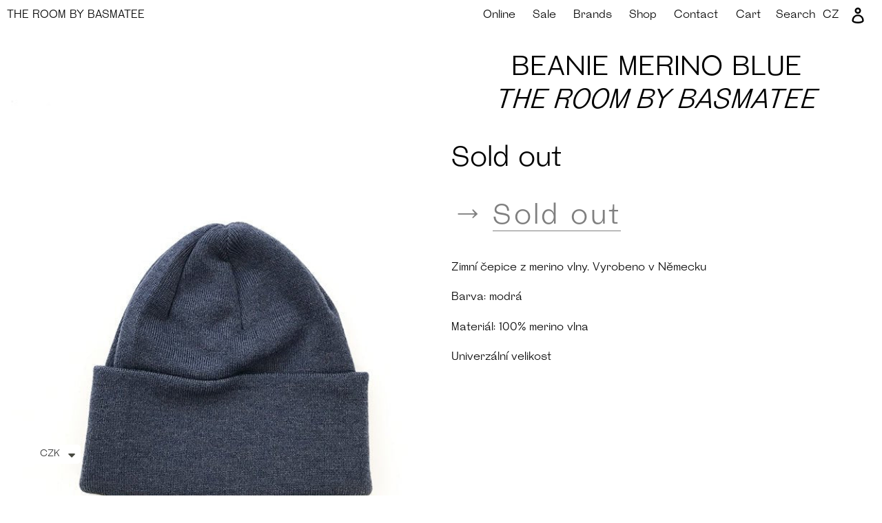

--- FILE ---
content_type: text/html; charset=utf-8
request_url: https://basmatee.cz/en/products/beanie-merino-blue
body_size: 17159
content:
<!doctype html>
<!--[if IE 9]> <html class="ie9 no-js" lang="en"> <![endif]-->
<!--[if (gt IE 9)|!(IE)]><!--> <html class="no-js" lang="en"> <!--<![endif]-->
<head>
  <meta charset="utf-8">
  <meta http-equiv="X-UA-Compatible" content="IE=edge,chrome=1">
  <meta name="viewport" content="width=device-width,initial-scale=1">
  <meta name="theme-color" content="#557b97">
  <meta name="facebook-domain-verification" content="na1jud9wso7pgz1ecl8kchwrhgzcbn" />
  <link rel="canonical" href="https://basmatee.cz/en/products/beanie-merino-blue"><link rel="shortcut icon" href="//basmatee.cz/cdn/shop/files/favicon_32x32.png?v=1613687183" type="image/png"><title>BEANIE MERINO BLUE
&ndash; THE ROOM BY BASMATEE</title><meta name="description" content="Zimní čepice z merino vlny. Vyrobeno v Německu Barva: modrá Materiál: 100% merino vlna Univerzální velikost"><!-- /snippets/social-meta-tags.liquid -->




<meta property="og:site_name" content="THE ROOM BY BASMATEE">
<meta property="og:url" content="https://basmatee.cz/en/products/beanie-merino-blue">
<meta property="og:title" content="BEANIE MERINO BLUE">
<meta property="og:type" content="product">
<meta property="og:description" content="Zimní čepice z merino vlny. Vyrobeno v Německu Barva: modrá Materiál: 100% merino vlna Univerzální velikost">

  <meta property="og:price:amount" content="1,500">
  <meta property="og:price:currency" content="CZK">

<meta property="og:image" content="http://basmatee.cz/cdn/shop/files/beanie-merino-bluethe-room-by-basmatee-697370_1200x1200.jpg?v=1733483057">
<meta property="og:image:secure_url" content="https://basmatee.cz/cdn/shop/files/beanie-merino-bluethe-room-by-basmatee-697370_1200x1200.jpg?v=1733483057">


<meta name="twitter:card" content="summary_large_image">
<meta name="twitter:title" content="BEANIE MERINO BLUE">
<meta name="twitter:description" content="Zimní čepice z merino vlny. Vyrobeno v Německu Barva: modrá Materiál: 100% merino vlna Univerzální velikost">


  <link href="//basmatee.cz/cdn/shop/t/1/assets/theme.scss.css?v=162600263619709956081763481806" rel="stylesheet" type="text/css" media="all" />
  <link href="//basmatee.cz/cdn/shop/t/1/assets/theme.overrides.scss.css?v=141816698488417710671585336724" rel="stylesheet" type="text/css" media="all" />

  <script>
    var theme = {
      strings: {
        addToCart: "Add to cart",
        soldOut: "Sold out",
        unavailable: "Unavailable",
        regularPrice: "Regular price",
        sale: "Sale",
        showMore: "Show More",
        showLess: "Show Less",
        addressError: "Error looking up that address",
        addressNoResults: "No results for that address",
        addressQueryLimit: "You have exceeded the Google API usage limit. Consider upgrading to a \u003ca href=\"https:\/\/developers.google.com\/maps\/premium\/usage-limits\"\u003ePremium Plan\u003c\/a\u003e.",
        authError: "There was a problem authenticating your Google Maps account.",
        newWindow: "Opens in a new window.",
        external: "Opens external website.",
        newWindowExternal: "Opens external website in a new window."
      },
      moneyFormat: "\u003cspan class=money\u003e Kč {{amount_no_decimals}}\u003c\/span\u003e"
    }

    document.documentElement.className = document.documentElement.className.replace('no-js', 'js');
  </script>

  <!--[if (lte IE 9) ]><script src="//basmatee.cz/cdn/shop/t/1/assets/match-media.min.js?v=22265819453975888031542386183" type="text/javascript"></script><![endif]-->


  <script src="https://code.jquery.com/jquery-2.2.4.min.js" defer="defer">></script><!--[if (gt IE 9)|!(IE)]><!--><script src="//basmatee.cz/cdn/shop/t/1/assets/lazysizes.js?v=68441465964607740661542386182" async="async"></script><!--<![endif]-->
  <!--[if lte IE 9]><script src="//basmatee.cz/cdn/shop/t/1/assets/lazysizes.min.js?v=10440"></script><![endif]-->

  <!--[if (gt IE 9)|!(IE)]><!--><script src="//basmatee.cz/cdn/shop/t/1/assets/vendor.js?v=121857302354663160541542386183" defer="defer"></script><!--<![endif]-->
  <!--[if lte IE 9]><script src="//basmatee.cz/cdn/shop/t/1/assets/vendor.js?v=121857302354663160541542386183"></script><![endif]-->

  <!--[if (gt IE 9)|!(IE)]><!--><script src="//basmatee.cz/cdn/shop/t/1/assets/theme.js?v=14372164617930894681639407852" defer="defer"></script><!--<![endif]-->
  <!--[if lte IE 9]><script src="//basmatee.cz/cdn/shop/t/1/assets/theme.js?v=14372164617930894681639407852"></script><![endif]-->

  <script src="//basmatee.cz/cdn/shop/t/1/assets/jquery.pin.js?v=7302882371201263231552813951" defer="defer">></script>

  <script>window.performance && window.performance.mark && window.performance.mark('shopify.content_for_header.start');</script><meta name="google-site-verification" content="a_bJr6qMjdGJswbzdq-IlEbcqRSC77pbM8z0JvbVLoQ">
<meta id="shopify-digital-wallet" name="shopify-digital-wallet" content="/2170093668/digital_wallets/dialog">
<meta name="shopify-checkout-api-token" content="b738567c93113c3c75c6b95c3e2a7c54">
<meta id="in-context-paypal-metadata" data-shop-id="2170093668" data-venmo-supported="false" data-environment="production" data-locale="en_US" data-paypal-v4="true" data-currency="CZK">
<link rel="alternate" hreflang="x-default" href="https://basmatee.cz/products/beanie-merino-blue">
<link rel="alternate" hreflang="cs" href="https://basmatee.cz/products/beanie-merino-blue">
<link rel="alternate" hreflang="en" href="https://basmatee.cz/en/products/beanie-merino-blue">
<link rel="alternate" type="application/json+oembed" href="https://basmatee.cz/en/products/beanie-merino-blue.oembed">
<script async="async" src="/checkouts/internal/preloads.js?locale=en-CZ"></script>
<script id="shopify-features" type="application/json">{"accessToken":"b738567c93113c3c75c6b95c3e2a7c54","betas":["rich-media-storefront-analytics"],"domain":"basmatee.cz","predictiveSearch":true,"shopId":2170093668,"locale":"en"}</script>
<script>var Shopify = Shopify || {};
Shopify.shop = "theroombybasmatee.myshopify.com";
Shopify.locale = "en";
Shopify.currency = {"active":"CZK","rate":"1.0"};
Shopify.country = "CZ";
Shopify.theme = {"name":"Debut","id":33491157092,"schema_name":"Debut","schema_version":"10.0.1","theme_store_id":796,"role":"main"};
Shopify.theme.handle = "null";
Shopify.theme.style = {"id":null,"handle":null};
Shopify.cdnHost = "basmatee.cz/cdn";
Shopify.routes = Shopify.routes || {};
Shopify.routes.root = "/en/";</script>
<script type="module">!function(o){(o.Shopify=o.Shopify||{}).modules=!0}(window);</script>
<script>!function(o){function n(){var o=[];function n(){o.push(Array.prototype.slice.apply(arguments))}return n.q=o,n}var t=o.Shopify=o.Shopify||{};t.loadFeatures=n(),t.autoloadFeatures=n()}(window);</script>
<script id="shop-js-analytics" type="application/json">{"pageType":"product"}</script>
<script defer="defer" async type="module" src="//basmatee.cz/cdn/shopifycloud/shop-js/modules/v2/client.init-shop-cart-sync_C5BV16lS.en.esm.js"></script>
<script defer="defer" async type="module" src="//basmatee.cz/cdn/shopifycloud/shop-js/modules/v2/chunk.common_CygWptCX.esm.js"></script>
<script type="module">
  await import("//basmatee.cz/cdn/shopifycloud/shop-js/modules/v2/client.init-shop-cart-sync_C5BV16lS.en.esm.js");
await import("//basmatee.cz/cdn/shopifycloud/shop-js/modules/v2/chunk.common_CygWptCX.esm.js");

  window.Shopify.SignInWithShop?.initShopCartSync?.({"fedCMEnabled":true,"windoidEnabled":true});

</script>
<script>(function() {
  var isLoaded = false;
  function asyncLoad() {
    if (isLoaded) return;
    isLoaded = true;
    var urls = ["https:\/\/cdn.shopify.com\/s\/files\/1\/0449\/2568\/1820\/t\/4\/assets\/booster_currency.js?v=1624978055\u0026shop=theroombybasmatee.myshopify.com"];
    for (var i = 0; i < urls.length; i++) {
      var s = document.createElement('script');
      s.type = 'text/javascript';
      s.async = true;
      s.src = urls[i];
      var x = document.getElementsByTagName('script')[0];
      x.parentNode.insertBefore(s, x);
    }
  };
  if(window.attachEvent) {
    window.attachEvent('onload', asyncLoad);
  } else {
    window.addEventListener('load', asyncLoad, false);
  }
})();</script>
<script id="__st">var __st={"a":2170093668,"offset":3600,"reqid":"bfef98ff-9276-44ac-917a-d4c1583a6d88-1768619948","pageurl":"basmatee.cz\/en\/products\/beanie-merino-blue","u":"5cf5b940dcc8","p":"product","rtyp":"product","rid":8080312172844};</script>
<script>window.ShopifyPaypalV4VisibilityTracking = true;</script>
<script id="captcha-bootstrap">!function(){'use strict';const t='contact',e='account',n='new_comment',o=[[t,t],['blogs',n],['comments',n],[t,'customer']],c=[[e,'customer_login'],[e,'guest_login'],[e,'recover_customer_password'],[e,'create_customer']],r=t=>t.map((([t,e])=>`form[action*='/${t}']:not([data-nocaptcha='true']) input[name='form_type'][value='${e}']`)).join(','),a=t=>()=>t?[...document.querySelectorAll(t)].map((t=>t.form)):[];function s(){const t=[...o],e=r(t);return a(e)}const i='password',u='form_key',d=['recaptcha-v3-token','g-recaptcha-response','h-captcha-response',i],f=()=>{try{return window.sessionStorage}catch{return}},m='__shopify_v',_=t=>t.elements[u];function p(t,e,n=!1){try{const o=window.sessionStorage,c=JSON.parse(o.getItem(e)),{data:r}=function(t){const{data:e,action:n}=t;return t[m]||n?{data:e,action:n}:{data:t,action:n}}(c);for(const[e,n]of Object.entries(r))t.elements[e]&&(t.elements[e].value=n);n&&o.removeItem(e)}catch(o){console.error('form repopulation failed',{error:o})}}const l='form_type',E='cptcha';function T(t){t.dataset[E]=!0}const w=window,h=w.document,L='Shopify',v='ce_forms',y='captcha';let A=!1;((t,e)=>{const n=(g='f06e6c50-85a8-45c8-87d0-21a2b65856fe',I='https://cdn.shopify.com/shopifycloud/storefront-forms-hcaptcha/ce_storefront_forms_captcha_hcaptcha.v1.5.2.iife.js',D={infoText:'Protected by hCaptcha',privacyText:'Privacy',termsText:'Terms'},(t,e,n)=>{const o=w[L][v],c=o.bindForm;if(c)return c(t,g,e,D).then(n);var r;o.q.push([[t,g,e,D],n]),r=I,A||(h.body.append(Object.assign(h.createElement('script'),{id:'captcha-provider',async:!0,src:r})),A=!0)});var g,I,D;w[L]=w[L]||{},w[L][v]=w[L][v]||{},w[L][v].q=[],w[L][y]=w[L][y]||{},w[L][y].protect=function(t,e){n(t,void 0,e),T(t)},Object.freeze(w[L][y]),function(t,e,n,w,h,L){const[v,y,A,g]=function(t,e,n){const i=e?o:[],u=t?c:[],d=[...i,...u],f=r(d),m=r(i),_=r(d.filter((([t,e])=>n.includes(e))));return[a(f),a(m),a(_),s()]}(w,h,L),I=t=>{const e=t.target;return e instanceof HTMLFormElement?e:e&&e.form},D=t=>v().includes(t);t.addEventListener('submit',(t=>{const e=I(t);if(!e)return;const n=D(e)&&!e.dataset.hcaptchaBound&&!e.dataset.recaptchaBound,o=_(e),c=g().includes(e)&&(!o||!o.value);(n||c)&&t.preventDefault(),c&&!n&&(function(t){try{if(!f())return;!function(t){const e=f();if(!e)return;const n=_(t);if(!n)return;const o=n.value;o&&e.removeItem(o)}(t);const e=Array.from(Array(32),(()=>Math.random().toString(36)[2])).join('');!function(t,e){_(t)||t.append(Object.assign(document.createElement('input'),{type:'hidden',name:u})),t.elements[u].value=e}(t,e),function(t,e){const n=f();if(!n)return;const o=[...t.querySelectorAll(`input[type='${i}']`)].map((({name:t})=>t)),c=[...d,...o],r={};for(const[a,s]of new FormData(t).entries())c.includes(a)||(r[a]=s);n.setItem(e,JSON.stringify({[m]:1,action:t.action,data:r}))}(t,e)}catch(e){console.error('failed to persist form',e)}}(e),e.submit())}));const S=(t,e)=>{t&&!t.dataset[E]&&(n(t,e.some((e=>e===t))),T(t))};for(const o of['focusin','change'])t.addEventListener(o,(t=>{const e=I(t);D(e)&&S(e,y())}));const B=e.get('form_key'),M=e.get(l),P=B&&M;t.addEventListener('DOMContentLoaded',(()=>{const t=y();if(P)for(const e of t)e.elements[l].value===M&&p(e,B);[...new Set([...A(),...v().filter((t=>'true'===t.dataset.shopifyCaptcha))])].forEach((e=>S(e,t)))}))}(h,new URLSearchParams(w.location.search),n,t,e,['guest_login'])})(!0,!0)}();</script>
<script integrity="sha256-4kQ18oKyAcykRKYeNunJcIwy7WH5gtpwJnB7kiuLZ1E=" data-source-attribution="shopify.loadfeatures" defer="defer" src="//basmatee.cz/cdn/shopifycloud/storefront/assets/storefront/load_feature-a0a9edcb.js" crossorigin="anonymous"></script>
<script data-source-attribution="shopify.dynamic_checkout.dynamic.init">var Shopify=Shopify||{};Shopify.PaymentButton=Shopify.PaymentButton||{isStorefrontPortableWallets:!0,init:function(){window.Shopify.PaymentButton.init=function(){};var t=document.createElement("script");t.src="https://basmatee.cz/cdn/shopifycloud/portable-wallets/latest/portable-wallets.en.js",t.type="module",document.head.appendChild(t)}};
</script>
<script data-source-attribution="shopify.dynamic_checkout.buyer_consent">
  function portableWalletsHideBuyerConsent(e){var t=document.getElementById("shopify-buyer-consent"),n=document.getElementById("shopify-subscription-policy-button");t&&n&&(t.classList.add("hidden"),t.setAttribute("aria-hidden","true"),n.removeEventListener("click",e))}function portableWalletsShowBuyerConsent(e){var t=document.getElementById("shopify-buyer-consent"),n=document.getElementById("shopify-subscription-policy-button");t&&n&&(t.classList.remove("hidden"),t.removeAttribute("aria-hidden"),n.addEventListener("click",e))}window.Shopify?.PaymentButton&&(window.Shopify.PaymentButton.hideBuyerConsent=portableWalletsHideBuyerConsent,window.Shopify.PaymentButton.showBuyerConsent=portableWalletsShowBuyerConsent);
</script>
<script data-source-attribution="shopify.dynamic_checkout.cart.bootstrap">document.addEventListener("DOMContentLoaded",(function(){function t(){return document.querySelector("shopify-accelerated-checkout-cart, shopify-accelerated-checkout")}if(t())Shopify.PaymentButton.init();else{new MutationObserver((function(e,n){t()&&(Shopify.PaymentButton.init(),n.disconnect())})).observe(document.body,{childList:!0,subtree:!0})}}));
</script>
<script id='scb4127' type='text/javascript' async='' src='https://basmatee.cz/cdn/shopifycloud/privacy-banner/storefront-banner.js'></script><link id="shopify-accelerated-checkout-styles" rel="stylesheet" media="screen" href="https://basmatee.cz/cdn/shopifycloud/portable-wallets/latest/accelerated-checkout-backwards-compat.css" crossorigin="anonymous">
<style id="shopify-accelerated-checkout-cart">
        #shopify-buyer-consent {
  margin-top: 1em;
  display: inline-block;
  width: 100%;
}

#shopify-buyer-consent.hidden {
  display: none;
}

#shopify-subscription-policy-button {
  background: none;
  border: none;
  padding: 0;
  text-decoration: underline;
  font-size: inherit;
  cursor: pointer;
}

#shopify-subscription-policy-button::before {
  box-shadow: none;
}

      </style>

<script>window.performance && window.performance.mark && window.performance.mark('shopify.content_for_header.end');</script>

<script src="https://cdn.shopify.com/extensions/a9a32278-85fd-435d-a2e4-15afbc801656/nova-multi-currency-converter-1/assets/nova-cur-app-embed.js" type="text/javascript" defer="defer"></script>
<link href="https://cdn.shopify.com/extensions/a9a32278-85fd-435d-a2e4-15afbc801656/nova-multi-currency-converter-1/assets/nova-cur.css" rel="stylesheet" type="text/css" media="all">
<link href="https://monorail-edge.shopifysvc.com" rel="dns-prefetch">
<script>(function(){if ("sendBeacon" in navigator && "performance" in window) {try {var session_token_from_headers = performance.getEntriesByType('navigation')[0].serverTiming.find(x => x.name == '_s').description;} catch {var session_token_from_headers = undefined;}var session_cookie_matches = document.cookie.match(/_shopify_s=([^;]*)/);var session_token_from_cookie = session_cookie_matches && session_cookie_matches.length === 2 ? session_cookie_matches[1] : "";var session_token = session_token_from_headers || session_token_from_cookie || "";function handle_abandonment_event(e) {var entries = performance.getEntries().filter(function(entry) {return /monorail-edge.shopifysvc.com/.test(entry.name);});if (!window.abandonment_tracked && entries.length === 0) {window.abandonment_tracked = true;var currentMs = Date.now();var navigation_start = performance.timing.navigationStart;var payload = {shop_id: 2170093668,url: window.location.href,navigation_start,duration: currentMs - navigation_start,session_token,page_type: "product"};window.navigator.sendBeacon("https://monorail-edge.shopifysvc.com/v1/produce", JSON.stringify({schema_id: "online_store_buyer_site_abandonment/1.1",payload: payload,metadata: {event_created_at_ms: currentMs,event_sent_at_ms: currentMs}}));}}window.addEventListener('pagehide', handle_abandonment_event);}}());</script>
<script id="web-pixels-manager-setup">(function e(e,d,r,n,o){if(void 0===o&&(o={}),!Boolean(null===(a=null===(i=window.Shopify)||void 0===i?void 0:i.analytics)||void 0===a?void 0:a.replayQueue)){var i,a;window.Shopify=window.Shopify||{};var t=window.Shopify;t.analytics=t.analytics||{};var s=t.analytics;s.replayQueue=[],s.publish=function(e,d,r){return s.replayQueue.push([e,d,r]),!0};try{self.performance.mark("wpm:start")}catch(e){}var l=function(){var e={modern:/Edge?\/(1{2}[4-9]|1[2-9]\d|[2-9]\d{2}|\d{4,})\.\d+(\.\d+|)|Firefox\/(1{2}[4-9]|1[2-9]\d|[2-9]\d{2}|\d{4,})\.\d+(\.\d+|)|Chrom(ium|e)\/(9{2}|\d{3,})\.\d+(\.\d+|)|(Maci|X1{2}).+ Version\/(15\.\d+|(1[6-9]|[2-9]\d|\d{3,})\.\d+)([,.]\d+|)( \(\w+\)|)( Mobile\/\w+|) Safari\/|Chrome.+OPR\/(9{2}|\d{3,})\.\d+\.\d+|(CPU[ +]OS|iPhone[ +]OS|CPU[ +]iPhone|CPU IPhone OS|CPU iPad OS)[ +]+(15[._]\d+|(1[6-9]|[2-9]\d|\d{3,})[._]\d+)([._]\d+|)|Android:?[ /-](13[3-9]|1[4-9]\d|[2-9]\d{2}|\d{4,})(\.\d+|)(\.\d+|)|Android.+Firefox\/(13[5-9]|1[4-9]\d|[2-9]\d{2}|\d{4,})\.\d+(\.\d+|)|Android.+Chrom(ium|e)\/(13[3-9]|1[4-9]\d|[2-9]\d{2}|\d{4,})\.\d+(\.\d+|)|SamsungBrowser\/([2-9]\d|\d{3,})\.\d+/,legacy:/Edge?\/(1[6-9]|[2-9]\d|\d{3,})\.\d+(\.\d+|)|Firefox\/(5[4-9]|[6-9]\d|\d{3,})\.\d+(\.\d+|)|Chrom(ium|e)\/(5[1-9]|[6-9]\d|\d{3,})\.\d+(\.\d+|)([\d.]+$|.*Safari\/(?![\d.]+ Edge\/[\d.]+$))|(Maci|X1{2}).+ Version\/(10\.\d+|(1[1-9]|[2-9]\d|\d{3,})\.\d+)([,.]\d+|)( \(\w+\)|)( Mobile\/\w+|) Safari\/|Chrome.+OPR\/(3[89]|[4-9]\d|\d{3,})\.\d+\.\d+|(CPU[ +]OS|iPhone[ +]OS|CPU[ +]iPhone|CPU IPhone OS|CPU iPad OS)[ +]+(10[._]\d+|(1[1-9]|[2-9]\d|\d{3,})[._]\d+)([._]\d+|)|Android:?[ /-](13[3-9]|1[4-9]\d|[2-9]\d{2}|\d{4,})(\.\d+|)(\.\d+|)|Mobile Safari.+OPR\/([89]\d|\d{3,})\.\d+\.\d+|Android.+Firefox\/(13[5-9]|1[4-9]\d|[2-9]\d{2}|\d{4,})\.\d+(\.\d+|)|Android.+Chrom(ium|e)\/(13[3-9]|1[4-9]\d|[2-9]\d{2}|\d{4,})\.\d+(\.\d+|)|Android.+(UC? ?Browser|UCWEB|U3)[ /]?(15\.([5-9]|\d{2,})|(1[6-9]|[2-9]\d|\d{3,})\.\d+)\.\d+|SamsungBrowser\/(5\.\d+|([6-9]|\d{2,})\.\d+)|Android.+MQ{2}Browser\/(14(\.(9|\d{2,})|)|(1[5-9]|[2-9]\d|\d{3,})(\.\d+|))(\.\d+|)|K[Aa][Ii]OS\/(3\.\d+|([4-9]|\d{2,})\.\d+)(\.\d+|)/},d=e.modern,r=e.legacy,n=navigator.userAgent;return n.match(d)?"modern":n.match(r)?"legacy":"unknown"}(),u="modern"===l?"modern":"legacy",c=(null!=n?n:{modern:"",legacy:""})[u],f=function(e){return[e.baseUrl,"/wpm","/b",e.hashVersion,"modern"===e.buildTarget?"m":"l",".js"].join("")}({baseUrl:d,hashVersion:r,buildTarget:u}),m=function(e){var d=e.version,r=e.bundleTarget,n=e.surface,o=e.pageUrl,i=e.monorailEndpoint;return{emit:function(e){var a=e.status,t=e.errorMsg,s=(new Date).getTime(),l=JSON.stringify({metadata:{event_sent_at_ms:s},events:[{schema_id:"web_pixels_manager_load/3.1",payload:{version:d,bundle_target:r,page_url:o,status:a,surface:n,error_msg:t},metadata:{event_created_at_ms:s}}]});if(!i)return console&&console.warn&&console.warn("[Web Pixels Manager] No Monorail endpoint provided, skipping logging."),!1;try{return self.navigator.sendBeacon.bind(self.navigator)(i,l)}catch(e){}var u=new XMLHttpRequest;try{return u.open("POST",i,!0),u.setRequestHeader("Content-Type","text/plain"),u.send(l),!0}catch(e){return console&&console.warn&&console.warn("[Web Pixels Manager] Got an unhandled error while logging to Monorail."),!1}}}}({version:r,bundleTarget:l,surface:e.surface,pageUrl:self.location.href,monorailEndpoint:e.monorailEndpoint});try{o.browserTarget=l,function(e){var d=e.src,r=e.async,n=void 0===r||r,o=e.onload,i=e.onerror,a=e.sri,t=e.scriptDataAttributes,s=void 0===t?{}:t,l=document.createElement("script"),u=document.querySelector("head"),c=document.querySelector("body");if(l.async=n,l.src=d,a&&(l.integrity=a,l.crossOrigin="anonymous"),s)for(var f in s)if(Object.prototype.hasOwnProperty.call(s,f))try{l.dataset[f]=s[f]}catch(e){}if(o&&l.addEventListener("load",o),i&&l.addEventListener("error",i),u)u.appendChild(l);else{if(!c)throw new Error("Did not find a head or body element to append the script");c.appendChild(l)}}({src:f,async:!0,onload:function(){if(!function(){var e,d;return Boolean(null===(d=null===(e=window.Shopify)||void 0===e?void 0:e.analytics)||void 0===d?void 0:d.initialized)}()){var d=window.webPixelsManager.init(e)||void 0;if(d){var r=window.Shopify.analytics;r.replayQueue.forEach((function(e){var r=e[0],n=e[1],o=e[2];d.publishCustomEvent(r,n,o)})),r.replayQueue=[],r.publish=d.publishCustomEvent,r.visitor=d.visitor,r.initialized=!0}}},onerror:function(){return m.emit({status:"failed",errorMsg:"".concat(f," has failed to load")})},sri:function(e){var d=/^sha384-[A-Za-z0-9+/=]+$/;return"string"==typeof e&&d.test(e)}(c)?c:"",scriptDataAttributes:o}),m.emit({status:"loading"})}catch(e){m.emit({status:"failed",errorMsg:(null==e?void 0:e.message)||"Unknown error"})}}})({shopId: 2170093668,storefrontBaseUrl: "https://basmatee.cz",extensionsBaseUrl: "https://extensions.shopifycdn.com/cdn/shopifycloud/web-pixels-manager",monorailEndpoint: "https://monorail-edge.shopifysvc.com/unstable/produce_batch",surface: "storefront-renderer",enabledBetaFlags: ["2dca8a86"],webPixelsConfigList: [{"id":"1033994572","configuration":"{\"config\":\"{\\\"google_tag_ids\\\":[\\\"G-DWDL62P49T\\\",\\\"AW-994428244\\\",\\\"GT-MB653HF\\\"],\\\"target_country\\\":\\\"CZ\\\",\\\"gtag_events\\\":[{\\\"type\\\":\\\"begin_checkout\\\",\\\"action_label\\\":[\\\"G-DWDL62P49T\\\",\\\"AW-994428244\\\/xci9CIO76uABENSKl9oD\\\"]},{\\\"type\\\":\\\"search\\\",\\\"action_label\\\":[\\\"G-DWDL62P49T\\\",\\\"AW-994428244\\\/xxDvCIa76uABENSKl9oD\\\"]},{\\\"type\\\":\\\"view_item\\\",\\\"action_label\\\":[\\\"G-DWDL62P49T\\\",\\\"AW-994428244\\\/1IynCP266uABENSKl9oD\\\",\\\"MC-JH4SFFS50W\\\"]},{\\\"type\\\":\\\"purchase\\\",\\\"action_label\\\":[\\\"G-DWDL62P49T\\\",\\\"AW-994428244\\\/MMtJCPq66uABENSKl9oD\\\",\\\"MC-JH4SFFS50W\\\"]},{\\\"type\\\":\\\"page_view\\\",\\\"action_label\\\":[\\\"G-DWDL62P49T\\\",\\\"AW-994428244\\\/RweyCPe66uABENSKl9oD\\\",\\\"MC-JH4SFFS50W\\\"]},{\\\"type\\\":\\\"add_payment_info\\\",\\\"action_label\\\":[\\\"G-DWDL62P49T\\\",\\\"AW-994428244\\\/IHXiCIm76uABENSKl9oD\\\"]},{\\\"type\\\":\\\"add_to_cart\\\",\\\"action_label\\\":[\\\"G-DWDL62P49T\\\",\\\"AW-994428244\\\/0ob5CIC76uABENSKl9oD\\\"]}],\\\"enable_monitoring_mode\\\":false}\"}","eventPayloadVersion":"v1","runtimeContext":"OPEN","scriptVersion":"b2a88bafab3e21179ed38636efcd8a93","type":"APP","apiClientId":1780363,"privacyPurposes":[],"dataSharingAdjustments":{"protectedCustomerApprovalScopes":["read_customer_address","read_customer_email","read_customer_name","read_customer_personal_data","read_customer_phone"]}},{"id":"404095308","configuration":"{\"pixel_id\":\"1718905081654618\",\"pixel_type\":\"facebook_pixel\",\"metaapp_system_user_token\":\"-\"}","eventPayloadVersion":"v1","runtimeContext":"OPEN","scriptVersion":"ca16bc87fe92b6042fbaa3acc2fbdaa6","type":"APP","apiClientId":2329312,"privacyPurposes":["ANALYTICS","MARKETING","SALE_OF_DATA"],"dataSharingAdjustments":{"protectedCustomerApprovalScopes":["read_customer_address","read_customer_email","read_customer_name","read_customer_personal_data","read_customer_phone"]}},{"id":"154861900","eventPayloadVersion":"v1","runtimeContext":"LAX","scriptVersion":"1","type":"CUSTOM","privacyPurposes":["MARKETING"],"name":"Meta pixel (migrated)"},{"id":"shopify-app-pixel","configuration":"{}","eventPayloadVersion":"v1","runtimeContext":"STRICT","scriptVersion":"0450","apiClientId":"shopify-pixel","type":"APP","privacyPurposes":["ANALYTICS","MARKETING"]},{"id":"shopify-custom-pixel","eventPayloadVersion":"v1","runtimeContext":"LAX","scriptVersion":"0450","apiClientId":"shopify-pixel","type":"CUSTOM","privacyPurposes":["ANALYTICS","MARKETING"]}],isMerchantRequest: false,initData: {"shop":{"name":"THE ROOM BY BASMATEE","paymentSettings":{"currencyCode":"CZK"},"myshopifyDomain":"theroombybasmatee.myshopify.com","countryCode":"CZ","storefrontUrl":"https:\/\/basmatee.cz\/en"},"customer":null,"cart":null,"checkout":null,"productVariants":[{"price":{"amount":1500.0,"currencyCode":"CZK"},"product":{"title":"BEANIE MERINO BLUE","vendor":"THE ROOM BY BASMATEE","id":"8080312172844","untranslatedTitle":"BEANIE MERINO BLUE","url":"\/en\/products\/beanie-merino-blue","type":"Doplňky"},"id":"44231078805804","image":{"src":"\/\/basmatee.cz\/cdn\/shop\/files\/beanie-merino-bluethe-room-by-basmatee-697370.jpg?v=1733483057"},"sku":"","title":"Default Title","untranslatedTitle":"Default Title"}],"purchasingCompany":null},},"https://basmatee.cz/cdn","fcfee988w5aeb613cpc8e4bc33m6693e112",{"modern":"","legacy":""},{"shopId":"2170093668","storefrontBaseUrl":"https:\/\/basmatee.cz","extensionBaseUrl":"https:\/\/extensions.shopifycdn.com\/cdn\/shopifycloud\/web-pixels-manager","surface":"storefront-renderer","enabledBetaFlags":"[\"2dca8a86\"]","isMerchantRequest":"false","hashVersion":"fcfee988w5aeb613cpc8e4bc33m6693e112","publish":"custom","events":"[[\"page_viewed\",{}],[\"product_viewed\",{\"productVariant\":{\"price\":{\"amount\":1500.0,\"currencyCode\":\"CZK\"},\"product\":{\"title\":\"BEANIE MERINO BLUE\",\"vendor\":\"THE ROOM BY BASMATEE\",\"id\":\"8080312172844\",\"untranslatedTitle\":\"BEANIE MERINO BLUE\",\"url\":\"\/en\/products\/beanie-merino-blue\",\"type\":\"Doplňky\"},\"id\":\"44231078805804\",\"image\":{\"src\":\"\/\/basmatee.cz\/cdn\/shop\/files\/beanie-merino-bluethe-room-by-basmatee-697370.jpg?v=1733483057\"},\"sku\":\"\",\"title\":\"Default Title\",\"untranslatedTitle\":\"Default Title\"}}]]"});</script><script>
  window.ShopifyAnalytics = window.ShopifyAnalytics || {};
  window.ShopifyAnalytics.meta = window.ShopifyAnalytics.meta || {};
  window.ShopifyAnalytics.meta.currency = 'CZK';
  var meta = {"product":{"id":8080312172844,"gid":"gid:\/\/shopify\/Product\/8080312172844","vendor":"THE ROOM BY BASMATEE","type":"Doplňky","handle":"beanie-merino-blue","variants":[{"id":44231078805804,"price":150000,"name":"BEANIE MERINO BLUE","public_title":null,"sku":""}],"remote":false},"page":{"pageType":"product","resourceType":"product","resourceId":8080312172844,"requestId":"bfef98ff-9276-44ac-917a-d4c1583a6d88-1768619948"}};
  for (var attr in meta) {
    window.ShopifyAnalytics.meta[attr] = meta[attr];
  }
</script>
<script class="analytics">
  (function () {
    var customDocumentWrite = function(content) {
      var jquery = null;

      if (window.jQuery) {
        jquery = window.jQuery;
      } else if (window.Checkout && window.Checkout.$) {
        jquery = window.Checkout.$;
      }

      if (jquery) {
        jquery('body').append(content);
      }
    };

    var hasLoggedConversion = function(token) {
      if (token) {
        return document.cookie.indexOf('loggedConversion=' + token) !== -1;
      }
      return false;
    }

    var setCookieIfConversion = function(token) {
      if (token) {
        var twoMonthsFromNow = new Date(Date.now());
        twoMonthsFromNow.setMonth(twoMonthsFromNow.getMonth() + 2);

        document.cookie = 'loggedConversion=' + token + '; expires=' + twoMonthsFromNow;
      }
    }

    var trekkie = window.ShopifyAnalytics.lib = window.trekkie = window.trekkie || [];
    if (trekkie.integrations) {
      return;
    }
    trekkie.methods = [
      'identify',
      'page',
      'ready',
      'track',
      'trackForm',
      'trackLink'
    ];
    trekkie.factory = function(method) {
      return function() {
        var args = Array.prototype.slice.call(arguments);
        args.unshift(method);
        trekkie.push(args);
        return trekkie;
      };
    };
    for (var i = 0; i < trekkie.methods.length; i++) {
      var key = trekkie.methods[i];
      trekkie[key] = trekkie.factory(key);
    }
    trekkie.load = function(config) {
      trekkie.config = config || {};
      trekkie.config.initialDocumentCookie = document.cookie;
      var first = document.getElementsByTagName('script')[0];
      var script = document.createElement('script');
      script.type = 'text/javascript';
      script.onerror = function(e) {
        var scriptFallback = document.createElement('script');
        scriptFallback.type = 'text/javascript';
        scriptFallback.onerror = function(error) {
                var Monorail = {
      produce: function produce(monorailDomain, schemaId, payload) {
        var currentMs = new Date().getTime();
        var event = {
          schema_id: schemaId,
          payload: payload,
          metadata: {
            event_created_at_ms: currentMs,
            event_sent_at_ms: currentMs
          }
        };
        return Monorail.sendRequest("https://" + monorailDomain + "/v1/produce", JSON.stringify(event));
      },
      sendRequest: function sendRequest(endpointUrl, payload) {
        // Try the sendBeacon API
        if (window && window.navigator && typeof window.navigator.sendBeacon === 'function' && typeof window.Blob === 'function' && !Monorail.isIos12()) {
          var blobData = new window.Blob([payload], {
            type: 'text/plain'
          });

          if (window.navigator.sendBeacon(endpointUrl, blobData)) {
            return true;
          } // sendBeacon was not successful

        } // XHR beacon

        var xhr = new XMLHttpRequest();

        try {
          xhr.open('POST', endpointUrl);
          xhr.setRequestHeader('Content-Type', 'text/plain');
          xhr.send(payload);
        } catch (e) {
          console.log(e);
        }

        return false;
      },
      isIos12: function isIos12() {
        return window.navigator.userAgent.lastIndexOf('iPhone; CPU iPhone OS 12_') !== -1 || window.navigator.userAgent.lastIndexOf('iPad; CPU OS 12_') !== -1;
      }
    };
    Monorail.produce('monorail-edge.shopifysvc.com',
      'trekkie_storefront_load_errors/1.1',
      {shop_id: 2170093668,
      theme_id: 33491157092,
      app_name: "storefront",
      context_url: window.location.href,
      source_url: "//basmatee.cz/cdn/s/trekkie.storefront.cd680fe47e6c39ca5d5df5f0a32d569bc48c0f27.min.js"});

        };
        scriptFallback.async = true;
        scriptFallback.src = '//basmatee.cz/cdn/s/trekkie.storefront.cd680fe47e6c39ca5d5df5f0a32d569bc48c0f27.min.js';
        first.parentNode.insertBefore(scriptFallback, first);
      };
      script.async = true;
      script.src = '//basmatee.cz/cdn/s/trekkie.storefront.cd680fe47e6c39ca5d5df5f0a32d569bc48c0f27.min.js';
      first.parentNode.insertBefore(script, first);
    };
    trekkie.load(
      {"Trekkie":{"appName":"storefront","development":false,"defaultAttributes":{"shopId":2170093668,"isMerchantRequest":null,"themeId":33491157092,"themeCityHash":"10648561037318168605","contentLanguage":"en","currency":"CZK","eventMetadataId":"1855b9db-7aa2-4e18-8dd8-14c50674a035"},"isServerSideCookieWritingEnabled":true,"monorailRegion":"shop_domain","enabledBetaFlags":["65f19447"]},"Session Attribution":{},"S2S":{"facebookCapiEnabled":true,"source":"trekkie-storefront-renderer","apiClientId":580111}}
    );

    var loaded = false;
    trekkie.ready(function() {
      if (loaded) return;
      loaded = true;

      window.ShopifyAnalytics.lib = window.trekkie;

      var originalDocumentWrite = document.write;
      document.write = customDocumentWrite;
      try { window.ShopifyAnalytics.merchantGoogleAnalytics.call(this); } catch(error) {};
      document.write = originalDocumentWrite;

      window.ShopifyAnalytics.lib.page(null,{"pageType":"product","resourceType":"product","resourceId":8080312172844,"requestId":"bfef98ff-9276-44ac-917a-d4c1583a6d88-1768619948","shopifyEmitted":true});

      var match = window.location.pathname.match(/checkouts\/(.+)\/(thank_you|post_purchase)/)
      var token = match? match[1]: undefined;
      if (!hasLoggedConversion(token)) {
        setCookieIfConversion(token);
        window.ShopifyAnalytics.lib.track("Viewed Product",{"currency":"CZK","variantId":44231078805804,"productId":8080312172844,"productGid":"gid:\/\/shopify\/Product\/8080312172844","name":"BEANIE MERINO BLUE","price":"1500.00","sku":"","brand":"THE ROOM BY BASMATEE","variant":null,"category":"Doplňky","nonInteraction":true,"remote":false},undefined,undefined,{"shopifyEmitted":true});
      window.ShopifyAnalytics.lib.track("monorail:\/\/trekkie_storefront_viewed_product\/1.1",{"currency":"CZK","variantId":44231078805804,"productId":8080312172844,"productGid":"gid:\/\/shopify\/Product\/8080312172844","name":"BEANIE MERINO BLUE","price":"1500.00","sku":"","brand":"THE ROOM BY BASMATEE","variant":null,"category":"Doplňky","nonInteraction":true,"remote":false,"referer":"https:\/\/basmatee.cz\/en\/products\/beanie-merino-blue"});
      }
    });


        var eventsListenerScript = document.createElement('script');
        eventsListenerScript.async = true;
        eventsListenerScript.src = "//basmatee.cz/cdn/shopifycloud/storefront/assets/shop_events_listener-3da45d37.js";
        document.getElementsByTagName('head')[0].appendChild(eventsListenerScript);

})();</script>
  <script>
  if (!window.ga || (window.ga && typeof window.ga !== 'function')) {
    window.ga = function ga() {
      (window.ga.q = window.ga.q || []).push(arguments);
      if (window.Shopify && window.Shopify.analytics && typeof window.Shopify.analytics.publish === 'function') {
        window.Shopify.analytics.publish("ga_stub_called", {}, {sendTo: "google_osp_migration"});
      }
      console.error("Shopify's Google Analytics stub called with:", Array.from(arguments), "\nSee https://help.shopify.com/manual/promoting-marketing/pixels/pixel-migration#google for more information.");
    };
    if (window.Shopify && window.Shopify.analytics && typeof window.Shopify.analytics.publish === 'function') {
      window.Shopify.analytics.publish("ga_stub_initialized", {}, {sendTo: "google_osp_migration"});
    }
  }
</script>
<script
  defer
  src="https://basmatee.cz/cdn/shopifycloud/perf-kit/shopify-perf-kit-3.0.4.min.js"
  data-application="storefront-renderer"
  data-shop-id="2170093668"
  data-render-region="gcp-us-east1"
  data-page-type="product"
  data-theme-instance-id="33491157092"
  data-theme-name="Debut"
  data-theme-version="10.0.1"
  data-monorail-region="shop_domain"
  data-resource-timing-sampling-rate="10"
  data-shs="true"
  data-shs-beacon="true"
  data-shs-export-with-fetch="true"
  data-shs-logs-sample-rate="1"
  data-shs-beacon-endpoint="https://basmatee.cz/api/collect"
></script>
</head>
<!-- Google tag (gtag.js) -->
<script async src="https://www.googletagmanager.com/gtag/js?id=G-DWDL62P49T"></script>
<script>
  window.dataLayer = window.dataLayer || [];
  function gtag(){dataLayer.push(arguments);}
  gtag('js', new Date());

  gtag('config', 'G-DWDL62P49T');
</script>
<body class="template-product">

  <a class="in-page-link visually-hidden skip-link" href="#MainContent">Skip to content</a>

  

  <div id="SearchDrawer" class="search-bar drawer drawer--top" role="dialog" aria-modal="true" aria-label="Search">
    <div class="search-bar__table">
      <div class="search-bar__table-cell search-bar__form-wrapper">
        <form class="search search-bar__form" action="/en/search" method="get" role="search">
          <input type="hidden" name="type" value="product">
          <input class="search__input search-bar__input" type="search" name="q" value="" placeholder="Search" aria-label="Search">
          <button class="search-bar__submit search__submit btn--link" type="submit">
            <svg version="1.1" id="Layer_1" xmlns="http://www.w3.org/2000/svg" xmlns:xlink="http://www.w3.org/1999/xlink" x="0px" y="0px"
	 class="icon icon-search"
	 viewBox="0 0 73.2 87" style="enable-background:new 0 0 73.2 87;" xml:space="preserve">
<path d="M73.2,77.2L46.8,50.7c4.1-4.8,6.4-10.9,6.4-17.3c0-7.1-2.8-13.8-7.8-18.8c-5-5-11.7-7.8-18.8-7.8S12.8,9.6,7.8,14.7
	c-5,5-7.8,11.7-7.8,18.8c0,7.1,2.8,13.8,7.8,18.8c5,5,11.7,7.8,18.8,7.8c6.4,0,12.5-2.3,17.3-6.4l26.4,26.4L73.2,77.2z M26.6,55.9
	c-6,0-11.6-2.3-15.9-6.6s-6.6-9.9-6.6-15.9c0-6,2.3-11.6,6.6-15.9S20.6,11,26.6,11s11.6,2.3,15.9,6.6S49,27.5,49,33.5
	c0,6-2.3,11.6-6.6,15.9S32.6,55.9,26.6,55.9z"/>
</svg>
            <span class="icon__fallback-text">Submit</span>
          </button>
        </form>
      </div>
      <div class="search-bar__table-cell text-right">
        <button type="button" class="btn--link search-bar__close js-drawer-close">
          <svg aria-hidden="true" focusable="false" role="presentation" class="icon icon-close"
    version="1.1" id="Layer_1" xmlns="http://www.w3.org/2000/svg" xmlns:xlink="http://www.w3.org/1999/xlink" x="0px" y="0px"
     viewBox="0 0 85.6 87" style="enable-background:new 0 0 85.6 87;" xml:space="preserve">
<style type="text/css">
    .st0{fill:#1F1E21;}
</style>
<polygon class="st0" points="85.4,3.8 82.4,0.8 42.7,40.5 3,0.8 0,3.8 39.7,43.5 0,83.2 3,86.2 42.7,46.5 82.4,86.2 85.4,83.2
    45.7,43.5 "/>
</svg>

          <span class="icon__fallback-text">Close search</span>
        </button>
      </div>
    </div>
  </div>

  <div id="shopify-section-header" class="shopify-section"><div data-section-id="header" data-section-type="header-section">
  
    
  

  <header class="site-header border-bottom logo--left" role="banner">
    

    <div class="menu-wrapper ">
      <div class="hamburger-wrapper">
        
          <button type="button" class="btn--link site-header__icon site-header__menu js-mobile-nav-toggle mobile-nav--open" aria-controls="MobileNav"  aria-expanded="false" aria-label="Menu">
            <svg version="1.1" id="Layer_1" xmlns="http://www.w3.org/2000/svg" xmlns:xlink="http://www.w3.org/1999/xlink" x="0px" y="0px"
	 class="icon icon-hamburger"
	 viewBox="0 0 94.9 87" style="enable-background:new 0 0 94.9 87;" xml:space="preserve">
<g>
	<rect x="0" y="0.7" width="94.9" height="4.1"/>
	<rect x="0" y="41.4" width="94.9" height="4.1"/>
	<rect x="0" y="82.1" width="94.9" height="4.1"/>
</g>
</svg>
            <svg aria-hidden="true" focusable="false" role="presentation" class="icon icon-close"
    version="1.1" id="Layer_1" xmlns="http://www.w3.org/2000/svg" xmlns:xlink="http://www.w3.org/1999/xlink" x="0px" y="0px"
     viewBox="0 0 85.6 87" style="enable-background:new 0 0 85.6 87;" xml:space="preserve">
<style type="text/css">
    .st0{fill:#1F1E21;}
</style>
<polygon class="st0" points="85.4,3.8 82.4,0.8 42.7,40.5 3,0.8 0,3.8 39.7,43.5 0,83.2 3,86.2 42.7,46.5 82.4,86.2 85.4,83.2
    45.7,43.5 "/>
</svg>

          </button>
        
      </div>

      

      <div class="the-room-heading">
        <a class="site-header__logo-link" href="/en/">The Room <span class="break-on-mobile">by Basmatee<span></a>
      </div>

      <div class="menu">
        <ul class="site-nav list--inline " id="SiteNav">
  



    
      <li class="site-nav--has-dropdown">
        <a href="/en/collections/store" class="site-nav__link site-nav__link--main">
          <span class="site-nav__label">Online</span> <svg aria-hidden="true" focusable="false" role="presentation" class="icon icon--wide icon-chevron-down" viewBox="0 0 498.98 284.49"><defs><style>.cls-1{fill:#231f20}</style></defs><path class="cls-1" d="M80.93 271.76A35 35 0 0 1 140.68 247l189.74 189.75L520.16 247a35 35 0 1 1 49.5 49.5L355.17 511a35 35 0 0 1-49.5 0L91.18 296.5a34.89 34.89 0 0 1-10.25-24.74z" transform="translate(-80.93 -236.76)"/></svg>
        </a>

        <div class="site-nav__dropdown" id="SiteNavLabel-online">
          
            <ul>
              
                <li>
                  <a href="/en/collections/store" class="site-nav__link site-nav__child-link">
                    <span class="site-nav__label">All</span>
                  </a>
                </li>
              
                <li>
                  <a href="/en/collections/boty" class="site-nav__link site-nav__child-link">
                    <span class="site-nav__label">Shoes</span>
                  </a>
                </li>
              
                <li>
                  <a href="/en/collections/bundy-a-kabaty" class="site-nav__link site-nav__child-link">
                    <span class="site-nav__label">Jackets &amp; coats</span>
                  </a>
                </li>
              
                <li>
                  <a href="/en/collections/doplnky" class="site-nav__link site-nav__child-link">
                    <span class="site-nav__label">Accessories</span>
                  </a>
                </li>
              
                <li>
                  <a href="/en/collections/kalhoty-a-sortky" class="site-nav__link site-nav__child-link">
                    <span class="site-nav__label">Trousers and shorts</span>
                  </a>
                </li>
              
                <li>
                  <a href="/en/collections/knihy" class="site-nav__link site-nav__child-link">
                    <span class="site-nav__label">Books</span>
                  </a>
                </li>
              
                <li>
                  <a href="/en/collections/kosile" class="site-nav__link site-nav__child-link">
                    <span class="site-nav__label">Shirts</span>
                  </a>
                </li>
              
                <li>
                  <a href="/en/collections/mikiny" class="site-nav__link site-nav__child-link">
                    <span class="site-nav__label">Sweets</span>
                  </a>
                </li>
              
                <li>
                  <a href="/en/collections/parfemy" class="site-nav__link site-nav__child-link">
                    <span class="site-nav__label">Parfums</span>
                  </a>
                </li>
              
                <li>
                  <a href="/en/collections/svetry" class="site-nav__link site-nav__child-link">
                    <span class="site-nav__label">Sweater</span>
                  </a>
                </li>
              
                <li>
                  <a href="/en/collections/tasky-a-batohy" class="site-nav__link site-nav__child-link">
                    <span class="site-nav__label">Bags &amp; backpacks</span>
                  </a>
                </li>
              
                <li>
                  <a href="/en/collections/tshirts" class="site-nav__link site-nav__child-link">
                    <span class="site-nav__label">T-shirts</span>
                  </a>
                </li>
              
                <li>
                  <a href="/en/collections/sale" class="site-nav__link site-nav__child-link site-nav__link--last">
                    <span class="site-nav__label">Sale | Slevy</span>
                  </a>
                </li>
              
            </ul>
          
        </div>
      </li>
    
  



    
      <li>
        <a href="/en/collections/sale" class="site-nav__link site-nav__link--main">
          <span class="site-nav__label">Sale</span>
        </a>
      </li>
    
  



    
      <li>
        <a href="/en/pages/brands" class="site-nav__link site-nav__link--main">
          <span class="site-nav__label">Brands</span>
        </a>
      </li>
    
  



    
      <li>
        <a href="/en/pages/obchod" class="site-nav__link site-nav__link--main">
          <span class="site-nav__label">Shop</span>
        </a>
      </li>
    
  



    
      <li>
        <a href="/en/pages/kontakt" class="site-nav__link site-nav__link--main">
          <span class="site-nav__label">Contact</span>
        </a>
      </li>
    
  
</ul>


        <a href="/en/cart" class="site-header__icon site-header__cart">
          <span class="menu-text">
            Cart 
          </span>
          <span class="menu-icon">
            <svg version="1.1" id="Layer_1" xmlns="http://www.w3.org/2000/svg" xmlns:xlink="http://www.w3.org/1999/xlink" x="0px" y="0px"
	 class="icon icon-cart"
	 viewBox="0 0 70.2 87" style="enable-background:new 0 0 70.2 87;" xml:space="preserve">
<path d="M58,17.3c-1.1-3.5-3.1-6.8-5.8-9.6C47.6,3,41.6,0.5,35.1,0.5C28.6,0.5,22.6,3,18,7.6c-2.8,2.8-4.7,6.1-5.8,9.6H0v69.2h70.2
	V17.3H58z M20.9,10.6c3.8-3.8,8.8-5.9,14.2-5.9c5.4,0,10.4,2.1,14.2,5.9c1.9,2,3.4,4.2,4.4,6.7H16.5C17.5,14.8,19,12.6,20.9,10.6z
	 M66,82.3H4.2V21.5h7h4.2h39.4H59h7V82.3z"/>
</svg>

            
          </span>
        </a>

        <div class="site-header__icons-wrapper">
          <div class="site-header__search site-header__icon">
            <form action="/search" method="get" class="search-header search" role="search">
  <input type="hidden" name="type" value="product">
  <input class="search-header__input search__input"
    type="search"
    name="q"
    placeholder="Search"
    aria-label="Search">
  <button class="search-header__submit search__submit btn--link site-header__icon" type="submit">
    <svg version="1.1" id="Layer_1" xmlns="http://www.w3.org/2000/svg" xmlns:xlink="http://www.w3.org/1999/xlink" x="0px" y="0px"
	 class="icon icon-search"
	 viewBox="0 0 73.2 87" style="enable-background:new 0 0 73.2 87;" xml:space="preserve">
<path d="M73.2,77.2L46.8,50.7c4.1-4.8,6.4-10.9,6.4-17.3c0-7.1-2.8-13.8-7.8-18.8c-5-5-11.7-7.8-18.8-7.8S12.8,9.6,7.8,14.7
	c-5,5-7.8,11.7-7.8,18.8c0,7.1,2.8,13.8,7.8,18.8c5,5,11.7,7.8,18.8,7.8c6.4,0,12.5-2.3,17.3-6.4l26.4,26.4L73.2,77.2z M26.6,55.9
	c-6,0-11.6-2.3-15.9-6.6s-6.6-9.9-6.6-15.9c0-6,2.3-11.6,6.6-15.9S20.6,11,26.6,11s11.6,2.3,15.9,6.6S49,27.5,49,33.5
	c0,6-2.3,11.6-6.6,15.9S32.6,55.9,26.6,55.9z"/>
</svg>
    <span class="icon__fallback-text">Submit</span>
  </button>
</form>

          </div>

          <button type="button" class="btn--link site-header__icon site-header__search-toggle js-drawer-open-top">
            <span class="menu-text">
              Search
            </span>
            <span class="menu-icon">
              <svg version="1.1" id="Layer_1" xmlns="http://www.w3.org/2000/svg" xmlns:xlink="http://www.w3.org/1999/xlink" x="0px" y="0px"
	 class="icon icon-search"
	 viewBox="0 0 73.2 87" style="enable-background:new 0 0 73.2 87;" xml:space="preserve">
<path d="M73.2,77.2L46.8,50.7c4.1-4.8,6.4-10.9,6.4-17.3c0-7.1-2.8-13.8-7.8-18.8c-5-5-11.7-7.8-18.8-7.8S12.8,9.6,7.8,14.7
	c-5,5-7.8,11.7-7.8,18.8c0,7.1,2.8,13.8,7.8,18.8c5,5,11.7,7.8,18.8,7.8c6.4,0,12.5-2.3,17.3-6.4l26.4,26.4L73.2,77.2z M26.6,55.9
	c-6,0-11.6-2.3-15.9-6.6s-6.6-9.9-6.6-15.9c0-6,2.3-11.6,6.6-15.9S20.6,11,26.6,11s11.6,2.3,15.9,6.6S49,27.5,49,33.5
	c0,6-2.3,11.6-6.6,15.9S32.6,55.9,26.6,55.9z"/>
</svg>
            </span>
          </button>

          
            <a href="/products/beanie-merino-blue">CZ</a> 
          

          
            
              <a href="/account/login" class="site-header__icon site-header__account">
                <svg aria-hidden="true" focusable="false" role="presentation" class="icon icon-login" viewBox="0 0 28.33 37.68"><path d="M14.17 14.9a7.45 7.45 0 1 0-7.5-7.45 7.46 7.46 0 0 0 7.5 7.45zm0-10.91a3.45 3.45 0 1 1-3.5 3.46A3.46 3.46 0 0 1 14.17 4zM14.17 16.47A14.18 14.18 0 0 0 0 30.68c0 1.41.66 4 5.11 5.66a27.17 27.17 0 0 0 9.06 1.34c6.54 0 14.17-1.84 14.17-7a14.18 14.18 0 0 0-14.17-14.21zm0 17.21c-6.3 0-10.17-1.77-10.17-3a10.17 10.17 0 1 1 20.33 0c.01 1.23-3.86 3-10.16 3z"/></svg>
                <span class="icon__fallback-text">Log in</span>
              </a>
            
          

          
        </div>
      </div>

      <div class="clearfix"></div>
    </div>

    <nav class="mobile-nav-wrapper medium-up--hide" role="navigation">
      <ul id="MobileNav" class="mobile-nav">
        
<li class="mobile-nav__item border-bottom">
            
              

              <button type="button" class="btn--link js-toggle-submenu mobile-nav__link" data-target="online-1" data-level="1" aria-expanded="false">
                <span class="mobile-nav__label">Online</span></button>

              <ul class="mobile-nav__dropdown" data-parent="online-1" data-level="2">
                <li class="visually-hidden" tabindex="-1" data-menu-title="2">Online Menu</li>
                <li class="mobile-nav__item border-bottom">
                  <div class="mobile-nav__table"><span class="mobile-nav__sublist-link mobile-nav__sublist-header mobile-nav__sublist-header--main-nav-parent
                    js-toggle-submenu">BACK
                    </span>
                  </div>
                </li>

                
                  <li class="mobile-nav__item border-bottom">
                    
                      <a href="/en/collections/store" class="mobile-nav__sublist-link">
                        <span class="mobile-nav__label">All</span>
                      </a>
                    
                  </li>
                
                  <li class="mobile-nav__item border-bottom">
                    
                      <a href="/en/collections/boty" class="mobile-nav__sublist-link">
                        <span class="mobile-nav__label">Shoes</span>
                      </a>
                    
                  </li>
                
                  <li class="mobile-nav__item border-bottom">
                    
                      <a href="/en/collections/bundy-a-kabaty" class="mobile-nav__sublist-link">
                        <span class="mobile-nav__label">Jackets &amp; coats</span>
                      </a>
                    
                  </li>
                
                  <li class="mobile-nav__item border-bottom">
                    
                      <a href="/en/collections/doplnky" class="mobile-nav__sublist-link">
                        <span class="mobile-nav__label">Accessories</span>
                      </a>
                    
                  </li>
                
                  <li class="mobile-nav__item border-bottom">
                    
                      <a href="/en/collections/kalhoty-a-sortky" class="mobile-nav__sublist-link">
                        <span class="mobile-nav__label">Trousers and shorts</span>
                      </a>
                    
                  </li>
                
                  <li class="mobile-nav__item border-bottom">
                    
                      <a href="/en/collections/knihy" class="mobile-nav__sublist-link">
                        <span class="mobile-nav__label">Books</span>
                      </a>
                    
                  </li>
                
                  <li class="mobile-nav__item border-bottom">
                    
                      <a href="/en/collections/kosile" class="mobile-nav__sublist-link">
                        <span class="mobile-nav__label">Shirts</span>
                      </a>
                    
                  </li>
                
                  <li class="mobile-nav__item border-bottom">
                    
                      <a href="/en/collections/mikiny" class="mobile-nav__sublist-link">
                        <span class="mobile-nav__label">Sweets</span>
                      </a>
                    
                  </li>
                
                  <li class="mobile-nav__item border-bottom">
                    
                      <a href="/en/collections/parfemy" class="mobile-nav__sublist-link">
                        <span class="mobile-nav__label">Parfums</span>
                      </a>
                    
                  </li>
                
                  <li class="mobile-nav__item border-bottom">
                    
                      <a href="/en/collections/svetry" class="mobile-nav__sublist-link">
                        <span class="mobile-nav__label">Sweater</span>
                      </a>
                    
                  </li>
                
                  <li class="mobile-nav__item border-bottom">
                    
                      <a href="/en/collections/tasky-a-batohy" class="mobile-nav__sublist-link">
                        <span class="mobile-nav__label">Bags &amp; backpacks</span>
                      </a>
                    
                  </li>
                
                  <li class="mobile-nav__item border-bottom">
                    
                      <a href="/en/collections/tshirts" class="mobile-nav__sublist-link">
                        <span class="mobile-nav__label">T-shirts</span>
                      </a>
                    
                  </li>
                
                  <li class="mobile-nav__item">
                    
                      <a href="/en/collections/sale" class="mobile-nav__sublist-link">
                        <span class="mobile-nav__label">Sale | Slevy</span>
                      </a>
                    
                  </li>
                
              </ul>
            
          </li>
        
<li class="mobile-nav__item border-bottom">
            
              <a href="/en/collections/sale" class="mobile-nav__link">
                <span class="mobile-nav__label">Sale</span>
              </a>
            
          </li>
        
<li class="mobile-nav__item border-bottom">
            
              <a href="/en/pages/brands" class="mobile-nav__link">
                <span class="mobile-nav__label">Brands</span>
              </a>
            
          </li>
        
<li class="mobile-nav__item border-bottom">
            
              <a href="/en/pages/obchod" class="mobile-nav__link">
                <span class="mobile-nav__label">Shop</span>
              </a>
            
          </li>
        
<li class="mobile-nav__item">
            
              <a href="/en/pages/kontakt" class="mobile-nav__link">
                <span class="mobile-nav__label">Contact</span>
              </a>
            
          </li>
        
        
      </ul>
    </nav>
  </header>

  
</div>

<script type="application/ld+json">
{
  "@context": "http://schema.org",
  "@type": "Organization",
  "name": "THE ROOM BY BASMATEE",
  
  "sameAs": [
    "",
    "",
    "",
    "http://instagram.com/theroom",
    "",
    "",
    "",
    ""
  ],
  "url": "https://basmatee.cz"
}
</script>




</div>

  <div class="page-container" id="PageContainer">

    <main class="main-content js-focus-hidden" id="MainContent" role="main" tabindex="-1">
      

<div id="shopify-section-product-template" class="shopify-section"><div class="product-template__container"
  id="ProductSection-product-template"
  data-section-id="product-template"
  data-section-type="product"
  data-enable-history-state="true"
>
  


  <div class="grid product-single">
    <div class="grid__item product-single__photos medium-up--one-half">
        
        
        
        
<style>
  
  
  @media screen and (min-width: 750px) { 
    #FeaturedImage-product-template-57798263898444 {
      max-width: 353.3333333333333px;
      max-height: 530px;
    }
    #FeaturedImageZoom-product-template-57798263898444-wrapper {
      max-width: 353.3333333333333px;
      max-height: 530px;
    }
   } 
  
  
    
    @media screen and (max-width: 749px) {
      #FeaturedImage-product-template-57798263898444 {
        max-width: 499.99999999999994px;
        max-height: 750px;
      }
      #FeaturedImageZoom-product-template-57798263898444-wrapper {
        max-width: 499.99999999999994px;
      }
    }
  
</style>


        <div id="FeaturedImageZoom-product-template-57798263898444-wrapper" class="product-single__photo-wrapper js">
          <div
          id="FeaturedImageZoom-product-template-57798263898444"
          style="padding-top:150.00000000000003%;"
          class="product-single__photo"
          data-image-id="57798263898444"
          >
            <img id="FeaturedImage-product-template-57798263898444"
                 class="feature-row__image product-featured-img lazyload"
                 src="//basmatee.cz/cdn/shop/files/beanie-merino-bluethe-room-by-basmatee-697370_300x300.jpg?v=1733483057"
                 data-src="//basmatee.cz/cdn/shop/files/beanie-merino-bluethe-room-by-basmatee-697370_{width}x.jpg?v=1733483057"
                 data-widths="[180, 360, 540, 720, 900, 1080, 1296, 1512, 1728, 2048]"
                 data-aspectratio="0.6666666666666666"
                 data-sizes="auto"
                 tabindex="-1"
                 alt="BEANIE MERINO BLUE - THE ROOM BY BASMATEE">
          </div>
        </div>
      

      
    </div>

    <div class="grid__item product-detail medium-up--one-half">
      <div class="product-detail-inner">
        <div class="product-single__meta">

          <h1 class="product-single__title">
            BEANIE MERINO BLUE
            <br />
            <span class="vendor">
              <a href="/collections/vendors?q=THE ROOM BY BASMATEE&sort_by=created-descending">THE ROOM BY BASMATEE</a>
            </span>
          </h1>

            <div class="product__price">
              <!-- snippet/product-price.liquid -->

<dl class="price" data-price>

  

  <div class="price__regular">
    <dt>
      <span class="visually-hidden visually-hidden--inline">Regular price</span>
    </dt>
    <dd>
      <span class="price-item price-item--regular" data-regular-price>
        
          Sold out
        
      </span>
    </dd>
  </div>
  <div class="price__sale">
    <dt>
      <span class="visually-hidden visually-hidden--inline">Sale price</span>
    </dt>
    <dd>
      <span class="price-item price-item--sale" data-sale-price>
        <span class=money> Kč 1 500</span>
      </span>
      <span class="price-item__label" aria-hidden="true">Sale</span>
    </dd>
  </div>
</dl>

            </div><div class="product__policies rte"></div>

            

            <form method="post" action="/en/cart/add" id="product_form_8080312172844" accept-charset="UTF-8" class="product-form product-form-product-template
" enctype="multipart/form-data" novalidate="novalidate"><input type="hidden" name="form_type" value="product" /><input type="hidden" name="utf8" value="✓" />
              

              <select name="id" id="ProductSelect-product-template" class="product-form__variants no-js">
                
                  
                    <option disabled="disabled">Default Title - Sold out</option>
                  
                
              </select>

              
              <div class="product-form__item product-form__item--submit product-form__item--no-variants">

                <button type="submit" name="add" id="AddToCart-product-template" disabled="disabled" class="btn product-form__cart-submit">
                  →
                  <span id="AddToCartText-product-template">
                    
                      Sold out
                    
                  </span>
                </button>
                
              </div>
            <input type="hidden" name="product-id" value="8080312172844" /><input type="hidden" name="section-id" value="product-template" /></form>
          </div><p class="visually-hidden" data-product-status
            aria-live="polite"
            role="status"
          ></p>

          <div class="product-single__description rte">
            <meta charset="utf-8">
<div itemprop="description">
<p>Zimní čepice z merino vlny. Vyrobeno v Německu</p>
<p>Barva: modrá</p>
<p>Materiál: 100% merino vlna</p>
<p>Univerzální velikost</p>
</div>
          </div>

          
      </div>
    </div>
  </div>
</div>




  <script type="application/json" id="ProductJson-product-template">
    {"id":8080312172844,"title":"BEANIE MERINO BLUE","handle":"beanie-merino-blue","description":"\u003cmeta charset=\"utf-8\"\u003e\n\u003cdiv itemprop=\"description\"\u003e\n\u003cp\u003eZimní čepice z merino vlny. Vyrobeno v Německu\u003c\/p\u003e\n\u003cp\u003eBarva: modrá\u003c\/p\u003e\n\u003cp\u003eMateriál: 100% merino vlna\u003c\/p\u003e\n\u003cp\u003eUniverzální velikost\u003c\/p\u003e\n\u003c\/div\u003e","published_at":"2023-01-03T12:29:57+01:00","created_at":"2023-01-03T12:29:57+01:00","vendor":"THE ROOM BY BASMATEE","type":"Doplňky","tags":[],"price":150000,"price_min":150000,"price_max":150000,"available":false,"price_varies":false,"compare_at_price":null,"compare_at_price_min":0,"compare_at_price_max":0,"compare_at_price_varies":false,"variants":[{"id":44231078805804,"title":"Default Title","option1":"Default Title","option2":null,"option3":null,"sku":"","requires_shipping":true,"taxable":true,"featured_image":null,"available":false,"name":"BEANIE MERINO BLUE","public_title":null,"options":["Default Title"],"price":150000,"weight":0,"compare_at_price":null,"inventory_management":"shopify","barcode":"","requires_selling_plan":false,"selling_plan_allocations":[]}],"images":["\/\/basmatee.cz\/cdn\/shop\/files\/beanie-merino-bluethe-room-by-basmatee-697370.jpg?v=1733483057"],"featured_image":"\/\/basmatee.cz\/cdn\/shop\/files\/beanie-merino-bluethe-room-by-basmatee-697370.jpg?v=1733483057","options":["Title"],"media":[{"alt":"BEANIE MERINO BLUE - THE ROOM BY BASMATEE","id":49888907034956,"position":1,"preview_image":{"aspect_ratio":0.667,"height":900,"width":600,"src":"\/\/basmatee.cz\/cdn\/shop\/files\/beanie-merino-bluethe-room-by-basmatee-697370.jpg?v=1733483057"},"aspect_ratio":0.667,"height":900,"media_type":"image","src":"\/\/basmatee.cz\/cdn\/shop\/files\/beanie-merino-bluethe-room-by-basmatee-697370.jpg?v=1733483057","width":600}],"requires_selling_plan":false,"selling_plan_groups":[],"content":"\u003cmeta charset=\"utf-8\"\u003e\n\u003cdiv itemprop=\"description\"\u003e\n\u003cp\u003eZimní čepice z merino vlny. Vyrobeno v Německu\u003c\/p\u003e\n\u003cp\u003eBarva: modrá\u003c\/p\u003e\n\u003cp\u003eMateriál: 100% merino vlna\u003c\/p\u003e\n\u003cp\u003eUniverzální velikost\u003c\/p\u003e\n\u003c\/div\u003e"}
  </script>



</div>

<script>
  // Override default values of shop.strings for each template.
  // Alternate product templates can change values of
  // add to cart button, sold out, and unavailable states here.
  theme.productStrings = {
    addToCart: "Add to cart",
    soldOut: "Sold out",
    unavailable: "Unavailable"
  }
</script>



<script type="application/ld+json">
{
  "@context": "http://schema.org/",
  "@type": "Product",
  "name": "BEANIE MERINO BLUE",
  "url": "https://basmatee.cz/en/products/beanie-merino-blue","image": [
      "https://basmatee.cz/cdn/shop/files/beanie-merino-bluethe-room-by-basmatee-697370_600x.jpg?v=1733483057"
    ],"description": "

Zimní čepice z merino vlny. Vyrobeno v Německu
Barva: modrá
Materiál: 100% merino vlna
Univerzální velikost
","brand": {
    "@type": "Thing",
    "name": "THE ROOM BY BASMATEE"
  },
  "offers": [{
        "@type" : "Offer","availability" : "http://schema.org/OutOfStock",
        "price" : "1500.0",
        "priceCurrency" : "CZK",
        "url" : "https://basmatee.cz/en/products/beanie-merino-blue?variant=44231078805804"
      }
]
}
</script>

    </main>

    <div id="shopify-section-footer-basmatee" class="shopify-section"><div class="site-footer__h1-wrapper">
    <div class="clearfix"></div>
    <h1 class="site">The Room<br />by Basmatee</h1>
</div>

<footer class="site-footer">
  <div class="page-width">
    <div class="row first" id="mc_embed_signup">
      <form
        action="https://basmatee.us18.list-manage.com/subscribe/post?u=c10255bef6e32091484214da1&amp;id=80bbd410e0"
        method="post"
        id="mc-embedded-subscribe-form"
        name="mc-embedded-subscribe-form"
        class="validate"
        target="_blank"
        novalidate>
      	<div id="mce-responses" class="clear">
      		<div class="response" id="mce-error-response" style="display:none"></div>
      		<div class="response" id="mce-success-response" style="display:none"></div>
      	</div>

        <div class="item first">
          <a href="https://www.facebook.com/Basmateestore/">Facebook</a>
        </div>
        <div class="item second">
          <a href="https://www.instagram.com/theroom/">Instagram</a>
        </div>
        <div class="item third" id="mc_embed_signup_scroll">
          <span>Newsletter</span>

          <!-- Begin Mailchimp Signup Form -->
          <link href="//cdn-images.mailchimp.com/embedcode/classic-10_7.css" rel="stylesheet" type="text/css">
          <style type="text/css">
          	#mc_embed_signup{background:#fff; clear:left; font:14px Helvetica,Arial,sans-serif; }
          	/* Add your own Mailchimp form style overrides in your site stylesheet or in this style block.
          	   We recommend moving this block and the preceding CSS link to the HEAD of your HTML file. */
          </style>
            <input type="email" placeholder="E-MAIL" name="EMAIL" class="required email" id="mce-EMAIL">
          <!-- real people should not fill this in and expect good things - do not remove this or risk form bot signups-->
          <div style="position: absolute; left: -5000px;" aria-hidden="true">
            <input type="text" name="b_c10255bef6e32091484214da1_80bbd410e0" tabindex="-1" value="">
          </div>
          <!--End mc_embed_signup-->

        </div>
        <div class="item fourth">
          <label class="b-contain" for="newsletter-agree-privacy">
            <span>Agree privacy</span>
            <input type="checkbox" name="newsletter-agree-privacy" id="newsletter-agree-privacy" />
            <div class="b-input"></div>
          </label>
        </div>
        <div class="item fifth">
          <input type="submit" disabled="disabled" value="Send →" name="subscribe" id="mc-embedded-subscribe" class="button btn newsletter__submit"></div>
        </div>
      </form>
    </div>
    <script type='text/javascript' src='//s3.amazonaws.com/downloads.mailchimp.com/js/mc-validate.js'></script><script type='text/javascript'>(function($) {window.fnames = new Array(); window.ftypes = new Array();fnames[0]='EMAIL';ftypes[0]='email';fnames[1]='FNAME';ftypes[1]='text';fnames[2]='LNAME';ftypes[2]='text';fnames[3]='ADDRESS';ftypes[3]='address';fnames[4]='PHONE';ftypes[4]='phone';fnames[5]='BIRTHDAY';ftypes[5]='birthday';}(jQuery));var $mcj = jQuery.noConflict(true);</script>


    <div class="clearfix"></div>
    <div class="row second">
      <div class="item second">
        
          <a href="/en/pages/customer-service#platba">Payment methods</a>
          <a href="/en/pages/customer-service#doruceni">Shipping</a>
          <a href="/en/pages/customer-service#vraceni">Refund and exchange</a>
          <a href="/en/pages/customer-service#velikosti">Sizing</a><br />
          <a href="/en/pages/souhlas-se-zpracovanim-osobnich-udaju-dle-narizeni-eu-ochrane-osobnich-udaju">Privacy</a>
          <a href="/en/pages/obchodni-podminky">Terms and conditions</a>
        
      </div>
      <div class="item first">
        2018 The Room by Basmatee
      </div>
      <div class="clearfix"></div>
    </div>

    <div class="clearfix"></div>
  </div>
</footer>


</div>

    <div id="slideshow-info" class="visually-hidden" aria-hidden="true">Use left/right arrows to navigate the slideshow or swipe left/right if using a mobile device</div>

  </div>

  <ul hidden>
    <li id="a11y-refresh-page-message">choosing a selection results in a full page refresh</li>
  </ul>

  <script id="mcjs">!function(c,h,i,m,p){m=c.createElement(h),p=c.getElementsByTagName(h)[0],m.async=1,m.src=i,p.parentNode.insertBefore(m,p)}(document,"script","https://chimpstatic.com/mcjs-connected/js/users/c10255bef6e32091484214da1/1739f3c9bfdc04e277965f154.js");</script>
<div id="shopify-block-AYUlMUG1LTDEwRW1TM__1804893150726543839" class="shopify-block shopify-app-block"><!-- BEGIN app snippet: cur-init --><script type="text/javascript" id="nova-cur-app-embed-init">
  window.baCurr = window.baCurr || {};
  window.baCurr.rePeat = function () {};
  window.baCurr.config = {"enabled":true,"auto_loc":false,"ui_style":"default","verified":"false","auto_pref":false,"flag_type":"showCurrencyOnly","lightning":false,"round_dec":null,"chosen_cur":[{"EUR":"Euro (EUR)"},{"CZK":"Czech Republic Koruna (CZK)"}],"flag_theme":"default","night_time":false,"custom_code":"{\"css\":\"\"}","flag_design":"modern","mob_visible":true,"price_hover":false,"round_style":"none","mob_placement":"bottom_left","cart_alert_note":"","desktop_visible":true,"selector_bg_hex":"#ffffff","cart_alert_state":false,"display_position":"bottom_left","manual_placement":"","money_mouse_show":"false","round_by_default":false,"cart_alert_bg_hex":"","selector_text_hex":"","mob_placement_type":"floating","selector_hover_hex":"","cart_alert_font_hex":"","show_all_currencies":false,"mob_manual_placement":"","selector_border_type":"noBorder","cur_start_wizard_data":{},"display_position_type":"floating","moneyWithCurrencyFormat":false,"selector_box_shadow_enabled":true};
  window.baCurr.config.money_format = "\u003cspan class=money\u003e Kč {{amount_no_decimals}}\u003c\/span\u003e";
  window.baCurr.config.money_with_currency_format = "\u003cspan class=money\u003e Kč {{amount_no_decimals}} CZK\u003c\/span\u003e";
  window.baCurr.config.user_curr = "CZK";
  window.baCurr.config.multi_curr = [];
  
  window.baCurr.config.final_currency = "CZK" || '';
  window.baCurr.config.multi_curr = "CZK".split(',') || '';
</script>
<!-- END app snippet -->


</div></body>
</html>


--- FILE ---
content_type: text/css
request_url: https://basmatee.cz/cdn/shop/t/1/assets/theme.overrides.scss.css?v=141816698488417710671585336724
body_size: 3430
content:
@font-face{font-family:steinbeck;src:url(./Steinbeck-Regular.otf);font-weight:regular}@font-face{font-family:steinbeck;src:url(./Steinbeck-Italic.otf);font-weight:regular;font-style:italic}h1,.h1,h2,.h2,h3,.h3,h4,.h4,h5,.h5,h6,.h6,body,.rte,a,.btn--link{font-family:steinbeck!important;color:#000}svg,button{outline:none!important}@media (max-width: 750px){.break-on-mobile{display:block}}.large-on-desktop{font-size:40px;font-weight:400}@media (max-width: 750px){.large-on-desktop{font-size:16px}}#MainContent{padding:0;margin-top:45px!important}.template-product #MainContent,.template-index #MainContent{margin-top:0!important}#MainContent .shopify-section.index-section{padding:0}@media (max-width: 750px){#MainContent{margin-top:90px!important}}header.site-header{border-bottom:none}h1{font-size:250%!important}h1.site{font-size:720%!important;line-height:100px!important;text-align:center;text-transform:uppercase;font-weight:lighter!important;margin-bottom:0}.clearfix{clear:both}.site-footer__h1-wrapper,.site-header__h1-wrapper{margin-top:2vw}@supports (-ms-ime-align: auto){.site-footer__h1-wrapper,.site-header__h1-wrapper{margin-top:0}}@media (max-width: 750px){.site-header__h1-wrapper{display:none}}h1,.h1,h2,.h2,h3,.h3,h4,.h4,h5,.h5,h6,.h6{color:#000}header.site-header{padding:0!important}.template-index header.site-header{border-bottom:none}#MobileNav .mobile-nav__link,#MobileNav .mobile-nav__sublist-link{padding:3px 10px}#MobileNav .mobile-nav__item.border-bottom{border:none}#MobileNav ul{padding-bottom:30px}#MobileNav .mobile-nav__sublist-header--main-nav-parent{font-family:steinbeck!important;font-weight:lighter;color:#000}.template-index .menu-wrapper .the-room-heading{visibility:hidden}@media (max-width: 750px){.template-index .menu-wrapper .the-room-heading{visibility:visible}}.template-index .menu-wrapper.pinned .the-room-heading{visibility:visible}.menu-wrapper{margin:0;padding:0 10px;line-height:44px;vertical-align:middle;z-index:1;background-color:#fff;position:fixed;top:0;left:0;right:0}.menu-wrapper .icon-chevron-down,.menu-wrapper .menu-icon{display:none}@media (max-width: 750px){.menu-wrapper{padding:0}.menu-wrapper .menu-icon{display:inline-block}.menu-wrapper .menu-text{display:none}}.template-index .menu-wrapper{position:relative}.menu-wrapper .hamburger-wrapper{display:none}@media (max-width: 750px){.menu-wrapper .hamburger-wrapper{width:10%;display:block;float:left;padding-left:10px}}.menu-wrapper .the-room-heading{width:30%;float:left;text-transform:uppercase}@media (max-width: 800px){.menu-wrapper .the-room-heading{width:30%}}@media (max-width: 750px){.menu-wrapper .the-room-heading{width:80%;text-align:center;margin-top:5px;font-size:40px!important}}@media (max-width: 750px) and (max-width: 350px){.menu-wrapper .the-room-heading{font-size:35px!important}}@media (max-width: 750px){.menu-wrapper .the-room-heading{font-size:30px}}.menu-wrapper .menu{width:70%;float:right;text-align:right}.menu-wrapper .menu li a{padding-top:0!important;padding-bottom:0!important}@media (max-width: 800px){.menu-wrapper .menu{width:70%}}@media (max-width: 750px){.menu-wrapper .menu{width:10%}}.menu-wrapper .site-nav__dropdown{top:25px;border:none;background-color:transparent}.menu-wrapper .site-nav__dropdown ul{background-color:#fff}.menu-wrapper .site-nav__dropdown ul a{line-height:25px!important}.menu-wrapper .site-nav__dropdown:hover,.menu-wrapper .site-nav--has-dropdown:hover .site-nav__dropdown{display:block!important}.menu-wrapper .site-nav{margin:0;display:inline-block}@media (max-width: 750px){.menu-wrapper .site-header__icon{padding:0 5px 0 0}}.menu-wrapper .site-header__icon.site-header__cart svg{margin-bottom:7px}@media (max-width: 750px){.menu-wrapper .site-header__icon.site-header__cart svg{margin-bottom:0}}.menu-wrapper .site-header__icon.site-header__cart #CartCount{background-color:#000}.menu-wrapper .site-header__icons-wrapper{display:inline-block;width:auto;min-width:40px}.menu-wrapper .site-header__icons-wrapper .site-header__search-toggle,.menu-wrapper .site-header__icons-wrapper .site-header__cart{display:inline-block;line-height:24px;font-family:steinbeck!important}@media (max-width: 750px){.menu-wrapper .site-header__icons-wrapper{min-width:20px}.menu-wrapper .site-header__icons-wrapper .site-header__search-toggle{display:none}}@media (max-width: 750px){.menu-wrapper .site-header__icons-wrapper button{padding-top:0}}.mobile-nav-wrapper{z-index:1000;margin-top:40px;min-height:400px}.template-index .mobile-nav-wrapper{margin-top:0}@media only screen and (min-width: 1400px){.site-header__search.site-header__icon{display:none!important}}@media only screen and (max-width: 749px){.menu-wrapper .menu .site-nav{display:none}}.marquee{text-transform:uppercase;font-weight:400;width:100%;margin:0 auto;overflow:hidden;white-space:nowrap;box-sizing:border-box;animation:marquee 15s linear infinite}.marquee:hover{animation-play-state:paused}@keyframes marquee{0%{text-indent:0}to{text-indent:-100%}}#shopify-section-footer-basmatee h1{color:#fff;background-color:#000;padding-top:25px}@media (max-width: 750px){#shopify-section-footer-basmatee h1{font-size:40px!important;line-height:1.1!important;text-align:center;margin:0;padding-top:7px}#shopify-section-footer-basmatee h1 .spacer{margin-right:10px}}@media (max-width: 750px) and (max-width: 350px){#shopify-section-footer-basmatee h1{font-size:35px!important}}footer.site-footer{background-color:#fff;padding:0!important;margin-top:0;position:relative;z-index:100}@media (max-width: 750px){footer.site-footer{margin-top:10px}}footer.site-footer .page-width{max-width:100%!important;padding:0}footer.site-footer .item{float:left}footer.site-footer .row{clear:both}footer.site-footer .row.first{text-transform:uppercase}footer.site-footer .row.first .item{width:16%;padding:12px 20px;border:1px solid #676767;border-right:none}footer.site-footer .row.first .item.first{border-left:none}footer.site-footer .row.first .third{width:36%}@media (max-width: 1200px){footer.site-footer .row.first .third{width:30%}}footer.site-footer .row.first .first,footer.site-footer .row.first .second,footer.site-footer .row.first .fourth{padding-bottom:13px}@media (max-width: 1200px){footer.site-footer .row.first .fourth{width:22%}}@media (max-width: 840px){footer.site-footer .row.first .item{width:100%;float:none;text-align:center;border-left:none;border-top:none}footer.site-footer .row.first .item.third,footer.site-footer .row.first .item.fourth{border-bottom:none}footer.site-footer .row.first .item.third span{display:block}footer.site-footer .row.first .item.third input{float:none!important;text-align:center}}footer.site-footer .row.first button{border:0;padding:0;background-color:transparent;color:#000;font-weight:lighter}footer.site-footer .row.first #ContactFooter-email{padding:0;border:none;border-bottom:1px solid #676767;height:23px;min-height:23px;margin:0 0 0 30px}footer.site-footer .row.second{margin-top:12px;margin-bottom:12px}footer.site-footer .row.second .item.first{padding-left:20px;width:20%}footer.site-footer .row.second .item.second{text-align:right;padding-right:20px;width:80%;float:right}footer.site-footer .row.second .item.second a{margin-left:10px}@media (max-width: 750px){footer.site-footer .row.second .item{float:none!important;width:100%!important;margin-bottom:20px;text-align:center!important}}#mc_embed_signup{font-family:steinbeck!important}#mc_embed_signup *{font-size:14px!important}#mc_embed_signup form{padding:0!important}#mc_embed_signup .item.third{padding-top:5px;padding-bottom:5px;line-height:30px}#mc_embed_signup .item.third div{padding:0!important}#mc_embed_signup .item.third input{height:30px;line-height:30px;float:right;width:70%;border:none;padding-top:6px}#mc_embed_signup .item.third input:focus{outline:none!important}@media (max-width: 1200px){#mc_embed_signup .item.third input{width:50%}}@media (max-width: 750px){#mc_embed_signup .item.third input{border-bottom:1px solid black;border-radius:0!important}}#mc_embed_signup .item.fourth{padding-top:9px;padding-bottom:10px;@keyframes b-ripple{0%{transform:scale(0)}20%{transform:scale(1)}to{opacity:0;transform:scale(1)}}@keyframes b-ripple-duplicate{0%{transform:scale(0)}30%{transform:scale(1)}60%{transform:scale(1)}to{opacity:0;transform:scale(1)}}}#mc_embed_signup .item.fourth input{margin-right:10px}@media (max-width: 750px){#mc_embed_signup .item.fourth{border-bottom:1px solid black}}#mc_embed_signup .item.fourth .b-contain *,#mc_embed_signup .item.fourth .b-contain *:before,#mc_embed_signup .item.fourth .b-contain *:after{box-sizing:content-box!important}#mc_embed_signup .item.fourth .b-contain input{position:absolute;z-index:-1;opacity:0}#mc_embed_signup .item.fourth .b-contain span{line-height:1.54;font-size:1rem;font-family:inherit}#mc_embed_signup .item.fourth .b-contain{display:table;position:relative;padding-left:1.8rem;cursor:pointer;margin-bottom:0}@media (max-width: 840px){#mc_embed_signup .item.fourth .b-contain{display:inline!important}}#mc_embed_signup .item.fourth .b-contain input[type=checkbox]~.b-input{position:absolute;top:0;left:0;height:15px;width:15px;background:#f1f5f8;transition:background .25s;border:1px solid black;border-radius:.125rem}@media (max-width: 840px){#mc_embed_signup .item.fourth .b-contain input[type=checkbox]~.b-input{margin-top:-3px}}#mc_embed_signup .item.fourth .b-contain input[type=radio]~.b-input{position:absolute;top:0;left:0;height:15px;width:15px;background:#f1f5f8;transition:background .25s;border:1px solid black;border-radius:2rem}#mc_embed_signup .item.fourth .b-contain input[type=checkbox]~.b-input:after{content:"";position:absolute;display:none;left:5px;top:0;width:.25rem;height:.6rem;border:solid white;border-width:0 2px 2px 0;transition:background .25s;transform:rotate(45deg)}#mc_embed_signup .item.fourth .b-contain input[type=radio]~.b-input:after{content:"";position:absolute;display:none;left:5px;top:0;width:.75rem;height:.75rem;border-radius:2rem;background:#fff;transition:background .25s}#mc_embed_signup .item.fourth .b-contain input:disabled~.b-input:after{border-color:#000}#mc_embed_signup .item.fourth .b-contain input:checked~.b-input:after{display:block}#mc_embed_signup .item.fourth .b-contain:hover input~.b-input,#mc_embed_signup .item.fourth .b-contain input:focus~.b-input{background:#f7f7f7}#mc_embed_signup .item.fourth .b-contain input:focus~.b-input{box-shadow:0 0 0 2px #000}#mc_embed_signup .item.fourth .b-contain input:checked~.b-input{background:#000;border-color:#000}#mc_embed_signup .item.fourth .b-contain input[type=checkbox]:disabled~.b-input{background:#f1f5f8;border-color:#b8c2cc;opacity:.6;cursor:not-allowed}#mc_embed_signup .item.fourth .b-contain input[type=radio]:disabled~.b-input{background:#f1f5f8;border-color:#b8c2cc;opacity:.6;cursor:not-allowed}#mc_embed_signup .item.fourth .b-contain input[type=radio]:disabled~.b-input:after{background:#000}#mc_embed_signup .item.fourth .b-contain input:checked:focus~.b-input,#mc_embed_signup .item.fourth .b-contain:hover input:not([disabled]):checked~.b-input{background:#000;border-color:#000}#mc_embed_signup .item.fourth .b-contain .b-input:before{content:"";display:none;position:absolute;left:0;top:0;width:3rem;height:3rem;margin-left:-.85rem;margin-top:-.85rem;background:#0082f3;border-radius:2rem;opacity:.6;z-index:99999;transform:scale(0)}#mc_embed_signup .item.fourth .b-contain input+.b-input:before{animation:b-ripple .25s ease-out}#mc_embed_signup .item.fourth .b-contain input:checked+.b-input:before{animation-name:b-ripple-duplicate}#mc_embed_signup .item.fourth .b-contain .b-input:before{visibility:hidden}#mc_embed_signup .item.fourth .b-contain input:focus+.b-input:before{visibility:visible}#mc_embed_signup .item.fourth .b-contain:first-child .b-input:before{visibility:hidden}#mc_embed_signup .item.fifth{padding-top:9px;padding-bottom:14px}#mc_embed_signup #mc-embedded-subscribe{margin:0;background-color:transparent;color:#000;height:auto;line-height:inherit;font-size:inherit;padding-left:0}@media (max-width: 840px){#mc_embed_signup #mc-embedded-subscribe{padding-right:0}}#mc_embed_signup #mce-responses{text-align:center}#mc_embed_signup #mce-responses .response{width:100%}.one-image-with-text,.two-images-with-text,.three-images-with-text{padding:0;margin:0 4px;max-width:none;text-align:center}.one-image-with-text img,.two-images-with-text img,.three-images-with-text img{width:100%}.one-image-with-text .two-images-with-text__row_item,.two-images-with-text .two-images-with-text__row_item,.three-images-with-text .two-images-with-text__row_item{width:50%;float:left}.one-image-with-text .two-images-with-text__row_item.first,.two-images-with-text .two-images-with-text__row_item.first,.three-images-with-text .two-images-with-text__row_item.first{padding-right:2%;padding-left:4%}@media (max-width: 750px){.one-image-with-text .two-images-with-text__row_item.first,.two-images-with-text .two-images-with-text__row_item.first,.three-images-with-text .two-images-with-text__row_item.first{padding-left:2%}}.one-image-with-text .two-images-with-text__row_item.second,.two-images-with-text .two-images-with-text__row_item.second,.three-images-with-text .two-images-with-text__row_item.second{padding-left:2%;padding-right:4%}@media (max-width: 750px){.one-image-with-text .two-images-with-text__row_item.second,.two-images-with-text .two-images-with-text__row_item.second,.three-images-with-text .two-images-with-text__row_item.second{padding-right:2%}}.one-image-with-text .three-images-with-text__row_item,.two-images-with-text .three-images-with-text__row_item,.three-images-with-text .three-images-with-text__row_item{width:33%;float:left}.one-image-with-text .three-images-with-text__row_item.first,.two-images-with-text .three-images-with-text__row_item.first,.three-images-with-text .three-images-with-text__row_item.first{padding-right:2px}@media (max-width: 750px){.one-image-with-text .three-images-with-text__row_item.first,.two-images-with-text .three-images-with-text__row_item.first,.three-images-with-text .three-images-with-text__row_item.first{padding-right:2%;padding-left:2%}}.one-image-with-text .three-images-with-text__row_item.second,.two-images-with-text .three-images-with-text__row_item.second,.three-images-with-text .three-images-with-text__row_item.second{padding-left:1px;padding-right:1px}@media (max-width: 750px){.one-image-with-text .three-images-with-text__row_item.second,.two-images-with-text .three-images-with-text__row_item.second,.three-images-with-text .three-images-with-text__row_item.second{padding-right:2%;padding-left:2%}}.one-image-with-text .three-images-with-text__row_item.third,.two-images-with-text .three-images-with-text__row_item.third,.three-images-with-text .three-images-with-text__row_item.third{padding-left:2px}@media (max-width: 750px){.one-image-with-text .three-images-with-text__row_item.third,.two-images-with-text .three-images-with-text__row_item.third,.three-images-with-text .three-images-with-text__row_item.third{padding-right:2%;padding-left:2%}}.one-image-with-text .text,.two-images-with-text .text,.three-images-with-text .text{text-align:center;text-transform:uppercase;font-size:250%;line-height:100%;margin:25px 0}.one-image-with-text a:hover .text,.two-images-with-text a:hover .text,.three-images-with-text a:hover .text{color:transparent;text-shadow:0 0 8px black}@media (max-width: 750px){.one-image-with-text .two-images-with-text__row_item,.one-image-with-text .three-images-with-text__row_item,.two-images-with-text .two-images-with-text__row_item,.two-images-with-text .three-images-with-text__row_item,.three-images-with-text .two-images-with-text__row_item,.three-images-with-text .three-images-with-text__row_item{float:none;width:100%}}.marquee-block{font-size:720%}@media (max-width: 750px){.marquee-block{font-size:40px!important}}@media (max-width: 750px) and (max-width: 350px){.marquee-block{font-size:35px!important}}.brands-block .page-width{max-width:100%!important;padding:0}.brands-block h2{font-size:720%}.brands-block ul{margin:0 10px}.brands-block li{display:inline;font-size:250%;line-height:100%}.brands-block li .spacer,.brands-block li a{margin:0 10px}.brands-block li:first-child a{margin-left:0}@media (max-width: 750px){.brands-block{display:none}}.brands-page{padding:0 20px}.brands-page .first-char{font-size:250%;line-height:100%;margin-top:10px}@media (max-width: 750px){.brands-page h1{margin-top:80px!important}}.brands-page li{text-transform:uppercase}.brands-page ul.main{column-count:3;max-width:1024px}.brands-page ul.main>li{-webkit-column-break-inside:avoid;page-break-inside:avoid;break-inside:avoid}@media (max-width: 750px){.brands-page ul.main{column-count:2}}.section-block-collection ul.grid,#shopify-section-collection-template ul.grid{margin-left:0;margin-top:-1px;margin-bottom:0}.section-block-collection img.first,#shopify-section-collection-template img.first{display:block}.section-block-collection img.second,#shopify-section-collection-template img.second{display:none}.section-block-collection *,#shopify-section-collection-template *{opacity:1!important}.section-block-collection li:hover .grid-view-item__title,.section-block-collection li:hover .grid-view-item__title *,.section-block-collection li:hover .price,.section-block-collection li:hover .price *,#shopify-section-collection-template li:hover .grid-view-item__title,#shopify-section-collection-template li:hover .grid-view-item__title *,#shopify-section-collection-template li:hover .price,#shopify-section-collection-template li:hover .price *{color:transparent!important;text-shadow:0 0 8px black;border-bottom:none}.section-block-collection li:hover .has-more-images img.first,#shopify-section-collection-template li:hover .has-more-images img.first{display:none!important}.section-block-collection li:hover .has-more-images img.second,#shopify-section-collection-template li:hover .has-more-images img.second,.section-block-collection li:hover .grid-view-item__variants,#shopify-section-collection-template li:hover .grid-view-item__variants{display:block}.section-block-collection .full-width-link,#shopify-section-collection-template .full-width-link{position:relative;z-index:0}.section-block-collection a:hover,#shopify-section-collection-template a:hover{border:none}.section-block-collection .grid__item,#shopify-section-collection-template .grid__item{border-top:1px solid #676767;padding-left:0}.section-block-collection .grid-view-item,#shopify-section-collection-template .grid-view-item{margin-bottom:0}.section-block-collection .grid-view-item__image-wrapper,#shopify-section-collection-template .grid-view-item__image-wrapper{margin:0;max-width:100%}.section-block-collection .grid-view-item__image-wrapper img,#shopify-section-collection-template .grid-view-item__image-wrapper img{margin:0 auto;position:static}.section-block-collection .grid-view-item__title,#shopify-section-collection-template .grid-view-item__title{border-top:1px solid #676767;display:block;padding:10px 10px 0;font-weight:lighter;font-size:16px}.section-block-collection .price,#shopify-section-collection-template .price{padding:0 10px 10px}.section-block-collection .price *,#shopify-section-collection-template .price *{color:#000!important;font-weight:lighter;font-size:16px;letter-spacing:0}.section-block-collection .price .price__vendor,#shopify-section-collection-template .price .price__vendor{margin:0}.section-block-collection .grid-view-item__variants,#shopify-section-collection-template .grid-view-item__variants{text-align:center;position:relative;top:-50px;margin-bottom:-50px;height:50px;display:none}.section-block-collection .grid-view-item__variants .item,#shopify-section-collection-template .grid-view-item__variants .item{display:inline;text-transform:uppercase;color:#fa0301!important;font-size:250%;margin:0 3px}.section-block-collection .grid-view-item__variants .item.small,#shopify-section-collection-template .grid-view-item__variants .item.small{font-size:200%}.section-block-collection .grid-view-item__variants .item.unavailable,#shopify-section-collection-template .grid-view-item__variants .item.unavailable{text-decoration:line-through}@media (max-width: 750px){.section-block-collection .fake-item-2,.section-block-collection .fake-item-3,#shopify-section-collection-template .fake-item-2,#shopify-section-collection-template .fake-item-3{display:none}}.template-search .pagination,.section-block-collection .pagination,#shopify-section-collection-template .pagination{padding:30px 0 0;border-top:1px solid #676767;line-height:35px;text-transform:uppercase}.template-search .pagination,.template-search .pagination a,.section-block-collection .pagination,.section-block-collection .pagination a,#shopify-section-collection-template .pagination,#shopify-section-collection-template .pagination a{font-size:40px}@media (max-width: 750px){.template-search .pagination,.template-search .pagination a,.section-block-collection .pagination,.section-block-collection .pagination a,#shopify-section-collection-template .pagination,#shopify-section-collection-template .pagination a{font-size:30px}}.template-search .pagination a,.section-block-collection .pagination a,#shopify-section-collection-template .pagination a{color:#000;font-weight:300;padding:0}.template-search .pagination .pagination__text,.section-block-collection .pagination .pagination__text,#shopify-section-collection-template .pagination .pagination__text{padding:0;border-bottom:2px solid black}.template-search .pagination .btn,.section-block-collection .pagination .btn,#shopify-section-collection-template .pagination .btn{border:none}#shopify-section-product-template .product-single__photos{margin-top:45px}#shopify-section-product-template .product-single__photo-wrapper{max-width:none;max-height:none}#shopify-section-product-template .product-single__photo{padding:0;cursor:pointer}#shopify-section-product-template .price-item__label{font-weight:400;font-size:16px;color:#000;text-transform:uppercase}#shopify-section-product-template .feature-row__image{max-width:none;max-height:none;top:0;left:0;width:100%}#shopify-section-product-template h1{margin-top:75px;text-align:center;font-weight:lighter;text-transform:uppercase}#shopify-section-product-template h1 .vendor{font-style:italic}#shopify-section-product-template .product-form{line-height:44px}#shopify-section-product-template .product-form label{font-size:250%;display:inline}#shopify-section-product-template .product-form__input{width:auto;display:inline}#shopify-section-product-template .selector-wrapper{padding-left:0}#shopify-section-product-template .product-form__item{flex:none;-webkit-flex:none;margin-right:50px}#shopify-section-product-template .product-form__item,#shopify-section-product-template .product-form__item *{line-height:30px;vertical-align:middle}#shopify-section-product-template .product__price{margin-top:30px}#shopify-section-product-template .product__policies{margin:0!important}#shopify-section-product-template .product-detail-inner{padding-right:30px;padding-bottom:120px}@media (max-width: 750px){#shopify-section-product-template .product-detail-inner{padding:0 10px 70px}}#shopify-section-product-template select{text-transform:uppercase}#shopify-section-product-template .price-item{font-size:40px!important;color:#000;font-weight:400!important}body.template-product .site-footer__h1-wrapper{margin-top:0}#AddToCart-product-template{background-color:transparent;color:#000;text-transform:none;text-align:left;font-size:250%;line-height:100%;font-weight:lighter;padding:0;width:auto;line-height:1.2;font-family:steinbeck!important}#AddToCart-product-template span{border-bottom:1px solid black}.page-container{-webkit-transform:none!important;-ms-transform:none!important;transform:none!important;width:100%}#shopify-section-cart-template{padding:30px 10px}#shopify-section-cart-template .total{font-weight:700}#shopify-section-cart-template th{font-family:steinbeck}@media (max-width: 750px){#shopify-section-cart-template .grid__item{padding-left:0!important}}#shopify-section-cart-template .cart__remove{color:#000;border-color:#000}#shopify-section-cart-template .cart__submit-controls{margin-top:50px}#shopify-section-cart-template .cart__submit-controls .btn{height:42px;font-family:steinbeck;line-height:24px}@media (max-width: 750px){#shopify-section-cart-template .cart__submit-controls .btn{margin-bottom:10px}}#shopify-section-cart-template .cart__submit-controls .btn--secondary{border-color:#000;color:#000}#shopify-section-cart-template .cart__submit-controls .cart__submit{background-color:#000}#shopify-section-cart-template .cart__submit-controls .additional-checkout-button,#shopify-section-cart-template .cart__submit-controls .dynamic-checkout__content{margin-left:10px}#shopify-section-cart-template .cart__submit-controls .dynamic-checkout__content div{width:108px;margin:0!important}#shopify-section-cart-template .cart__continue-btn,#shopify-section-cart-template .cart__update-wrapper .btn{background-color:#000;color:#fff!important}#shopify-section-cart-template .medium-up--hide .btn{color:#000;border-color:#000}@media (max-width: 750px){#shopify-section-cart-template .grid{margin:0}}#SearchDrawer{height:50px!important;top:-50px!important}#SearchDrawer .search__input,#SearchDrawer .search__input:focus,#SearchDrawer .search__input::placeholder{outline-style:none;box-shadow:none;border-color:transparent;color:#000!important;font-family:steinbeck!important}#SearchDrawer input[type=search]::-webkit-search-decoration,#SearchDrawer input[type=search]::-webkit-search-cancel-button,#SearchDrawer input[type=search]::-webkit-search-results-button,#SearchDrawer input[type=search]::-webkit-search-results-decoration{display:none}#SearchDrawer .search__submit{display:none}.template-search #PageContainer{padding-top:30px}#SearchResultSubmit{background-color:#000;border:none;color:#fff}.section-block-collection{border-bottom:1px solid black;margin-bottom:20px}.section-block-collection .section-header{margin-bottom:0}.section-block-collection ul{overflow:none;margin-bottom:0}.section-block-collection h2.marquee{font-size:720%}@media (max-width: 750px){.section-block-collection h2.marquee{font-size:40px!important}}@media (max-width: 750px) and (max-width: 350px){.section-block-collection h2.marquee{font-size:35px!important}}#PageContainer h1{text-transform:uppercase;font-size:40px;font-weight:400}@media (max-width: 750px){#PageContainer h1{margin-top:40px}}#PageContainer h3{text-transform:uppercase;font-size:100%;margin:0 0 10px}#PageContainer p{color:#000}[style*=--aspect-ratio]>:first-child{width:100%}[style*=--aspect-ratio]>img{height:auto}@supports (--custom: property){[style*=--aspect-ratio]{position:relative}[style*=--aspect-ratio]:before{content:"";display:block;padding-bottom:calc(100% / (var(--aspect-ratio)))}[style*=--aspect-ratio]>:first-child{position:absolute;top:0;left:0;height:100%}}.grid-view-item__image-wrapper{position:relative;width:100%}.grid-view-item__image-wrapper:before{content:"";display:block;padding-top:150%}.grid-view-item__image-inner{position:absolute;top:0;left:0;bottom:0;right:0}.page-static{margin:0;max-width:100%;padding:0 20px}.page-static>.grid>.grid__item{width:100%;left:0!important}
/*# sourceMappingURL=/cdn/shop/t/1/assets/theme.overrides.scss.css.map?v=141816698488417710671585336724 */


--- FILE ---
content_type: text/javascript
request_url: https://basmatee.cz/cdn/shop/t/1/assets/jquery.pin.js?v=7302882371201263231552813951
body_size: 42
content:
(function($){"use strict";$.fn.pin=function(options){var scrollY=0,elements=[],disabled=!1,$window=$(window);options=options||{};var recalculateLimits=function(){for(var i=0,len=elements.length;i<len;i++){var $this=elements[i];if(options.minWidth&&$window.width()<=options.minWidth){$this.parent().is(".pin-wrapper")&&$this.unwrap(),$this.css({width:"",left:"",top:"",position:""}),options.activeClass&&$this.removeClass(options.activeClass),disabled=!0;continue}else disabled=!1;var $container=options.containerSelector?$this.closest(options.containerSelector):$(document.body),offset=$this.offset(),containerOffset=$container.offset(),parentOffset=$this.offsetParent().offset();$this.parent().is(".pin-wrapper")||$this.wrap("<div class='pin-wrapper'>");var pad=$.extend({top:0,bottom:0},options.padding||{});$this.data("pin",{pad:pad,from:(options.containerSelector?containerOffset.top:offset.top)-pad.top,to:containerOffset.top+$container.height()-$this.outerHeight()-pad.bottom,end:containerOffset.top+$container.height(),parentTop:parentOffset.top}),$this.css({width:$this.outerWidth()}),$this.parent().css("height",$this.outerHeight())}},onScroll=function(){if(!disabled){scrollY=$window.scrollTop();for(var elmts=[],i=0,len=elements.length;i<len;i++){var $this=$(elements[i]),data=$this.data("pin");if(data){elmts.push($this);var from=data.from-data.pad.bottom,to=data.to-data.pad.top;if(from+$this.outerHeight()>data.end){$this.css("position","");continue}from<scrollY&&to>scrollY?($this.css("position")!="fixed"&&$this.css({left:$this.offset().left,top:data.pad.top}).css("position","fixed"),options.activeClass&&$this.addClass(options.activeClass)):scrollY>=to?($this.css({left:"",top:to-data.parentTop+data.pad.top}).css("position","absolute"),options.activeClass&&$this.addClass(options.activeClass)):($this.css({position:"",top:"",left:""}),options.activeClass&&$this.removeClass(options.activeClass))}}elements=elmts}},update=function(){recalculateLimits(),onScroll()};return this.each(function(){var $this=$(this),data=$(this).data("pin")||{};data&&data.update||(elements.push($this),$("img",this).one("load",recalculateLimits),data.update=update,$(this).data("pin",data))}),$window.scroll(onScroll),$window.resize(function(){recalculateLimits()}),recalculateLimits(),$window.load(update),this}})(jQuery);
//# sourceMappingURL=/cdn/shop/t/1/assets/jquery.pin.js.map?v=7302882371201263231552813951
